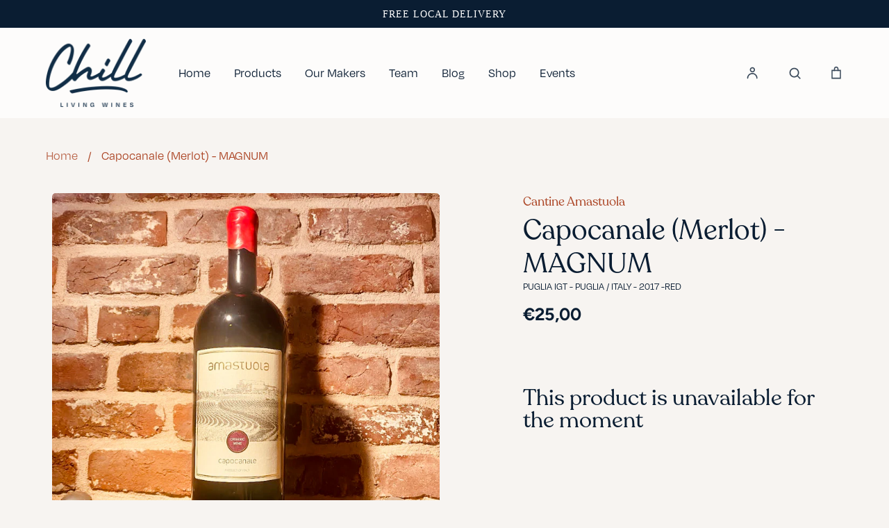

--- FILE ---
content_type: text/html; charset=utf-8
request_url: https://shop.letschill.be/products/capocanale-merlot-magnum
body_size: 38018
content:
<!doctype html>
<html class="no-js supports-no-cookies" lang="en">
<head>
  <!-- Expression 5.4.8 -->
  <meta charset="utf-8">
  <meta http-equiv="X-UA-Compatible" content="IE=edge">
  <meta name="viewport" content="width=device-width,initial-scale=1">
  <meta name="theme-color" content="">
  <link rel="canonical" href="https://shop.letschill.be/products/capocanale-merlot-magnum">

  
    <link rel="shortcut icon" href="//shop.letschill.be/cdn/shop/files/Chill-fav_32x32.png?v=1613700201" type="image/png">
  

  
  <title>
    Capocanale (Merlot) - MAGNUM
    
    
    
      &ndash; Chill Living Wines
    
  </title>

  

  


<meta property="og:site_name" content="Chill Living Wines">
<meta property="og:url" content="https://shop.letschill.be/products/capocanale-merlot-magnum">
<meta property="og:title" content="Capocanale (Merlot) - MAGNUM">
<meta property="og:type" content="product">
<meta property="og:description" content="Chill, the new biodynamic and natural wineshop experience in Tervuren. Shop online or come by the shop ! ">

  <meta property="og:price:amount" content="25,00">
  <meta property="og:price:currency" content="EUR">

<meta property="og:image" content="http://shop.letschill.be/cdn/shop/files/2933cd2654eae5f5ed5e457a5c09888d_ce077051-e8fd-49cd-a992-7a7f8f650da6_1200x1200.jpg?v=1702814883">
      <meta property="og:image:width" content="1000">
      <meta property="og:image:height" content="1000">
    
<meta property="og:image:secure_url" content="https://shop.letschill.be/cdn/shop/files/2933cd2654eae5f5ed5e457a5c09888d_ce077051-e8fd-49cd-a992-7a7f8f650da6_1200x1200.jpg?v=1702814883">


<meta name="twitter:card" content="summary_large_image">
<meta name="twitter:title" content="Capocanale (Merlot) - MAGNUM">
<meta name="twitter:description" content="Chill, the new biodynamic and natural wineshop experience in Tervuren. Shop online or come by the shop ! ">


  <link href="//shop.letschill.be/cdn/shop/t/4/assets/styles.css?v=166558336880927097131759261260" rel="stylesheet" type="text/css" media="all" />

  <script>
    document.documentElement.className = document.documentElement.className.replace('no-js', 'js');
    window.theme = window.theme || {};
    window.slate = window.slate || {};
    theme.moneyFormat = "€{{amount_with_comma_separator}}";
    theme.strings = {
      addToCart: "Add to Cart",
      soldOut: "Sold Out",
      unavailable: "Unavailable",
      addressError: "Error looking up that address",
      addressNoResults: "No results for that address",
      addressQueryLimit: "You have exceeded the Google API usage limit. Consider upgrading to a \u003ca href=\"https:\/\/developers.google.com\/maps\/premium\/usage-limits\"\u003ePremium Plan\u003c\/a\u003e.",
      authError: "There was a problem authenticating your Google Maps API Key.",
      addingToCart: "Adding",
      addedToCart: "Added",
      goToCart: "Go to cart",
      cart: "Cart",
      cartTermsNotChecked: "You must agree to the terms and conditions before continuing.",
      quantityTooHigh: "You can only have {{ quantity }} in your cart",
      unitPriceSeparator: " \/ ",
      searchResultsPages: "Pages",
      searchResultsViewAll: "View all results",
      searchResultsNoResults: "Sorry, we couldn\u0026#39;t find any results",
      previous: "Previous",
      next: "Next",
      cart_shipping_calculator_hide_calculator: "Hide shipping calculator",
      cart_shipping_calculator_title: "Get shipping estimates",
      cart_general_hide_note: "Hide instructions for seller",
      cart_general_show_note: "Add instructions for seller",
      cart_general_hide_invoice: "I need an invoice",
      cart_general_show_invoice: "I need an invoice"
    };
    theme.routes = {
      account_addresses_url: '/account/addresses',
      search_url: '/search',
      cart_url: '/cart',
      cart_add_url: '/cart/add',
      cart_change_url: '/cart/change'
    }
  </script>

  

  <script src="//shop.letschill.be/cdn/shop/t/4/assets/vendor.js?v=165318884349018728041605983020" defer="defer"></script>
  <script src="//shop.letschill.be/cdn/shop/t/4/assets/theme.js?v=14470252915038763861668954865" defer="defer"></script>

  <script>window.performance && window.performance.mark && window.performance.mark('shopify.content_for_header.start');</script><meta id="shopify-digital-wallet" name="shopify-digital-wallet" content="/50563088558/digital_wallets/dialog">
<meta name="shopify-checkout-api-token" content="96158f3fc389fc1205d7c4dd467842b7">
<link rel="alternate" type="application/json+oembed" href="https://shop.letschill.be/products/capocanale-merlot-magnum.oembed">
<script async="async" src="/checkouts/internal/preloads.js?locale=en-BE"></script>
<script id="apple-pay-shop-capabilities" type="application/json">{"shopId":50563088558,"countryCode":"BE","currencyCode":"EUR","merchantCapabilities":["supports3DS"],"merchantId":"gid:\/\/shopify\/Shop\/50563088558","merchantName":"Chill Living Wines","requiredBillingContactFields":["postalAddress","email","phone"],"requiredShippingContactFields":["postalAddress","email","phone"],"shippingType":"shipping","supportedNetworks":["visa","masterCard"],"total":{"type":"pending","label":"Chill Living Wines","amount":"1.00"},"shopifyPaymentsEnabled":true,"supportsSubscriptions":true}</script>
<script id="shopify-features" type="application/json">{"accessToken":"96158f3fc389fc1205d7c4dd467842b7","betas":["rich-media-storefront-analytics"],"domain":"shop.letschill.be","predictiveSearch":true,"shopId":50563088558,"locale":"en"}</script>
<script>var Shopify = Shopify || {};
Shopify.shop = "letschill-be.myshopify.com";
Shopify.locale = "en";
Shopify.currency = {"active":"EUR","rate":"1.0"};
Shopify.country = "BE";
Shopify.theme = {"name":"Chill Expression","id":115975553198,"schema_name":"Expression","schema_version":"5.4.8","theme_store_id":230,"role":"main"};
Shopify.theme.handle = "null";
Shopify.theme.style = {"id":null,"handle":null};
Shopify.cdnHost = "shop.letschill.be/cdn";
Shopify.routes = Shopify.routes || {};
Shopify.routes.root = "/";</script>
<script type="module">!function(o){(o.Shopify=o.Shopify||{}).modules=!0}(window);</script>
<script>!function(o){function n(){var o=[];function n(){o.push(Array.prototype.slice.apply(arguments))}return n.q=o,n}var t=o.Shopify=o.Shopify||{};t.loadFeatures=n(),t.autoloadFeatures=n()}(window);</script>
<script id="shop-js-analytics" type="application/json">{"pageType":"product"}</script>
<script defer="defer" async type="module" src="//shop.letschill.be/cdn/shopifycloud/shop-js/modules/v2/client.init-shop-cart-sync_BN7fPSNr.en.esm.js"></script>
<script defer="defer" async type="module" src="//shop.letschill.be/cdn/shopifycloud/shop-js/modules/v2/chunk.common_Cbph3Kss.esm.js"></script>
<script defer="defer" async type="module" src="//shop.letschill.be/cdn/shopifycloud/shop-js/modules/v2/chunk.modal_DKumMAJ1.esm.js"></script>
<script type="module">
  await import("//shop.letschill.be/cdn/shopifycloud/shop-js/modules/v2/client.init-shop-cart-sync_BN7fPSNr.en.esm.js");
await import("//shop.letschill.be/cdn/shopifycloud/shop-js/modules/v2/chunk.common_Cbph3Kss.esm.js");
await import("//shop.letschill.be/cdn/shopifycloud/shop-js/modules/v2/chunk.modal_DKumMAJ1.esm.js");

  window.Shopify.SignInWithShop?.initShopCartSync?.({"fedCMEnabled":true,"windoidEnabled":true});

</script>
<script id="__st">var __st={"a":50563088558,"offset":3600,"reqid":"363a57d7-fc41-44d6-8a2c-d5237004f045-1769733588","pageurl":"shop.letschill.be\/products\/capocanale-merlot-magnum","u":"2dbc36d51a3b","p":"product","rtyp":"product","rid":7838201250041};</script>
<script>window.ShopifyPaypalV4VisibilityTracking = true;</script>
<script id="captcha-bootstrap">!function(){'use strict';const t='contact',e='account',n='new_comment',o=[[t,t],['blogs',n],['comments',n],[t,'customer']],c=[[e,'customer_login'],[e,'guest_login'],[e,'recover_customer_password'],[e,'create_customer']],r=t=>t.map((([t,e])=>`form[action*='/${t}']:not([data-nocaptcha='true']) input[name='form_type'][value='${e}']`)).join(','),a=t=>()=>t?[...document.querySelectorAll(t)].map((t=>t.form)):[];function s(){const t=[...o],e=r(t);return a(e)}const i='password',u='form_key',d=['recaptcha-v3-token','g-recaptcha-response','h-captcha-response',i],f=()=>{try{return window.sessionStorage}catch{return}},m='__shopify_v',_=t=>t.elements[u];function p(t,e,n=!1){try{const o=window.sessionStorage,c=JSON.parse(o.getItem(e)),{data:r}=function(t){const{data:e,action:n}=t;return t[m]||n?{data:e,action:n}:{data:t,action:n}}(c);for(const[e,n]of Object.entries(r))t.elements[e]&&(t.elements[e].value=n);n&&o.removeItem(e)}catch(o){console.error('form repopulation failed',{error:o})}}const l='form_type',E='cptcha';function T(t){t.dataset[E]=!0}const w=window,h=w.document,L='Shopify',v='ce_forms',y='captcha';let A=!1;((t,e)=>{const n=(g='f06e6c50-85a8-45c8-87d0-21a2b65856fe',I='https://cdn.shopify.com/shopifycloud/storefront-forms-hcaptcha/ce_storefront_forms_captcha_hcaptcha.v1.5.2.iife.js',D={infoText:'Protected by hCaptcha',privacyText:'Privacy',termsText:'Terms'},(t,e,n)=>{const o=w[L][v],c=o.bindForm;if(c)return c(t,g,e,D).then(n);var r;o.q.push([[t,g,e,D],n]),r=I,A||(h.body.append(Object.assign(h.createElement('script'),{id:'captcha-provider',async:!0,src:r})),A=!0)});var g,I,D;w[L]=w[L]||{},w[L][v]=w[L][v]||{},w[L][v].q=[],w[L][y]=w[L][y]||{},w[L][y].protect=function(t,e){n(t,void 0,e),T(t)},Object.freeze(w[L][y]),function(t,e,n,w,h,L){const[v,y,A,g]=function(t,e,n){const i=e?o:[],u=t?c:[],d=[...i,...u],f=r(d),m=r(i),_=r(d.filter((([t,e])=>n.includes(e))));return[a(f),a(m),a(_),s()]}(w,h,L),I=t=>{const e=t.target;return e instanceof HTMLFormElement?e:e&&e.form},D=t=>v().includes(t);t.addEventListener('submit',(t=>{const e=I(t);if(!e)return;const n=D(e)&&!e.dataset.hcaptchaBound&&!e.dataset.recaptchaBound,o=_(e),c=g().includes(e)&&(!o||!o.value);(n||c)&&t.preventDefault(),c&&!n&&(function(t){try{if(!f())return;!function(t){const e=f();if(!e)return;const n=_(t);if(!n)return;const o=n.value;o&&e.removeItem(o)}(t);const e=Array.from(Array(32),(()=>Math.random().toString(36)[2])).join('');!function(t,e){_(t)||t.append(Object.assign(document.createElement('input'),{type:'hidden',name:u})),t.elements[u].value=e}(t,e),function(t,e){const n=f();if(!n)return;const o=[...t.querySelectorAll(`input[type='${i}']`)].map((({name:t})=>t)),c=[...d,...o],r={};for(const[a,s]of new FormData(t).entries())c.includes(a)||(r[a]=s);n.setItem(e,JSON.stringify({[m]:1,action:t.action,data:r}))}(t,e)}catch(e){console.error('failed to persist form',e)}}(e),e.submit())}));const S=(t,e)=>{t&&!t.dataset[E]&&(n(t,e.some((e=>e===t))),T(t))};for(const o of['focusin','change'])t.addEventListener(o,(t=>{const e=I(t);D(e)&&S(e,y())}));const B=e.get('form_key'),M=e.get(l),P=B&&M;t.addEventListener('DOMContentLoaded',(()=>{const t=y();if(P)for(const e of t)e.elements[l].value===M&&p(e,B);[...new Set([...A(),...v().filter((t=>'true'===t.dataset.shopifyCaptcha))])].forEach((e=>S(e,t)))}))}(h,new URLSearchParams(w.location.search),n,t,e,['guest_login'])})(!0,!0)}();</script>
<script integrity="sha256-4kQ18oKyAcykRKYeNunJcIwy7WH5gtpwJnB7kiuLZ1E=" data-source-attribution="shopify.loadfeatures" defer="defer" src="//shop.letschill.be/cdn/shopifycloud/storefront/assets/storefront/load_feature-a0a9edcb.js" crossorigin="anonymous"></script>
<script data-source-attribution="shopify.dynamic_checkout.dynamic.init">var Shopify=Shopify||{};Shopify.PaymentButton=Shopify.PaymentButton||{isStorefrontPortableWallets:!0,init:function(){window.Shopify.PaymentButton.init=function(){};var t=document.createElement("script");t.src="https://shop.letschill.be/cdn/shopifycloud/portable-wallets/latest/portable-wallets.en.js",t.type="module",document.head.appendChild(t)}};
</script>
<script data-source-attribution="shopify.dynamic_checkout.buyer_consent">
  function portableWalletsHideBuyerConsent(e){var t=document.getElementById("shopify-buyer-consent"),n=document.getElementById("shopify-subscription-policy-button");t&&n&&(t.classList.add("hidden"),t.setAttribute("aria-hidden","true"),n.removeEventListener("click",e))}function portableWalletsShowBuyerConsent(e){var t=document.getElementById("shopify-buyer-consent"),n=document.getElementById("shopify-subscription-policy-button");t&&n&&(t.classList.remove("hidden"),t.removeAttribute("aria-hidden"),n.addEventListener("click",e))}window.Shopify?.PaymentButton&&(window.Shopify.PaymentButton.hideBuyerConsent=portableWalletsHideBuyerConsent,window.Shopify.PaymentButton.showBuyerConsent=portableWalletsShowBuyerConsent);
</script>
<script data-source-attribution="shopify.dynamic_checkout.cart.bootstrap">document.addEventListener("DOMContentLoaded",(function(){function t(){return document.querySelector("shopify-accelerated-checkout-cart, shopify-accelerated-checkout")}if(t())Shopify.PaymentButton.init();else{new MutationObserver((function(e,n){t()&&(Shopify.PaymentButton.init(),n.disconnect())})).observe(document.body,{childList:!0,subtree:!0})}}));
</script>
<script id='scb4127' type='text/javascript' async='' src='https://shop.letschill.be/cdn/shopifycloud/privacy-banner/storefront-banner.js'></script><link id="shopify-accelerated-checkout-styles" rel="stylesheet" media="screen" href="https://shop.letschill.be/cdn/shopifycloud/portable-wallets/latest/accelerated-checkout-backwards-compat.css" crossorigin="anonymous">
<style id="shopify-accelerated-checkout-cart">
        #shopify-buyer-consent {
  margin-top: 1em;
  display: inline-block;
  width: 100%;
}

#shopify-buyer-consent.hidden {
  display: none;
}

#shopify-subscription-policy-button {
  background: none;
  border: none;
  padding: 0;
  text-decoration: underline;
  font-size: inherit;
  cursor: pointer;
}

#shopify-subscription-policy-button::before {
  box-shadow: none;
}

      </style>
<script id="sections-script" data-sections="product-recommendations" defer="defer" src="//shop.letschill.be/cdn/shop/t/4/compiled_assets/scripts.js?v=3398"></script>
<script>window.performance && window.performance.mark && window.performance.mark('shopify.content_for_header.end');</script>

                             <script> var bonShopInfo = {"shopName":"letschill-be.myshopify.com","displayWidget":true,"shopInfo":{"currency":"EUR","country_code":"BE","weight_unit":"kg","point_name":"","referral_enabled":false},"appearance":{"theme_configs_json":{"color":{"text_color":"#FFFFFF","primary_color":"#ED66B2","secondary_color":"#86469C"},"banner_img":"","showIllustration":true},"is_first_time":true,"widget_button_configs_json":{"placement":{"widget_spacing":{"side":"20px","bottom":"20px"},"widget_button_position":"2"},"widget_icon":"widget-icon-1.svg","widget_title":"Rewards"},"displayed_text_configs_json":{"my_balance":{"date":"Date","total":"Total","points":"Points","actions":"Actions","no_value":"There is no activitiy to show at the moment","referred":"Referred by a friend","referrer":"Referred a friend","point_expiry":"Points are expired","refund_order":"Refund order","return_points":"Return points for redeemed code","my_balance_button":"Earn more","cancel_order_status":"Cancel order","store_owner_adjusted":"Store owner just adjusted your points"},"my_rewards":{"no_value":"You don't have any rewards at the moment","used_button":"Used","reward_button":"Use it now","get_some_rewards":"Get some rewards"},"sign_in_page":{"welcome":"Welcome","earn_point":"Earn points","my_balance":"My balance","my_rewards":"My rewards","your_point":"Your points","join_button":"Join","program_name":"Reward program","redeem_point":"Redeem points","sign_in_button":"Sign in","sign_in_tagline":"Join our program to get attractive rewards!","referral_program":"Referral Program","sign_in_requirement_message":"Oops! You have to sign in to do this action"},"earn_points_tab":{"retweet":"Retweet","no_value":"There is no earning rule to show at the moment","required":"Required fields: first name, last name, address, phone","save_date":"Save date","follow_tiktok":"Follow on Tiktok","join_fb_group":"Join a Facebook group","share_twitter":"Share on Twitter","complete_order":"Complete an order","create_account":"Create an account","earn_for_every":"Earn 10 points for every 1$","follow_twitter":"Follow on Twitter","happy_birthday":"Happy birthday","share_facebook":"Share on Facebook","share_linkedin":"Share on LinkedIn","sign_up_button":"Do it now","follow_facebook":"Like on Facebook","follow_linkedin":"Follow on LinkedIn","complete_profile":"Complete profile","follow_instagram":"Follow on Instagram","follow_pinterest":"Follow on Pinterest","message_birthday":"Enter a date within 30 days won’t earn you points","subscribe_youtube":"Subscribe on Youtube","subcrible_newletter":"Subscribe for newsletter","happy_birthday_button":"Enter info","place_an_order_button":"Purchase","like_on_facebook_button":"Take me there"},"notification_tab":{"copied":"Copied","hover_copy":"Copy to clipboard","title_fail":"Oops","message_fail":"Something went wrong! Please enter a valid date","title_success_input":"Yay!","title_success_letter":"Great!","message_success_input":"Your birthday was set!","message_success_letter":"You are now subscribed to our newsletter"},"redeem_points_tab":{"maximum":"Maximum shipping amount","minimum":"Minimum purchase value","no_value":"There is no redeeming rule to show at the moment","apply_button":"Apply now","apply_message":"Apply this code to your shopping cart. If you do not use this code now, you can always find it in My rewards tab anytime","redeem_button":"Redeem","discount_value":"Discount value"},"referral_program_tab":{"referral_button":"Refer a friend now","referral_tagline":"Get rewards when your friend uses the referral link to sign up and place an order","text_for_referral":"You will get ...","text_for_referral_friend":"They will get ..."}}}}; </script>
                             <script> var bonCustomerPoints = null; </script>
                        <link href="https://monorail-edge.shopifysvc.com" rel="dns-prefetch">
<script>(function(){if ("sendBeacon" in navigator && "performance" in window) {try {var session_token_from_headers = performance.getEntriesByType('navigation')[0].serverTiming.find(x => x.name == '_s').description;} catch {var session_token_from_headers = undefined;}var session_cookie_matches = document.cookie.match(/_shopify_s=([^;]*)/);var session_token_from_cookie = session_cookie_matches && session_cookie_matches.length === 2 ? session_cookie_matches[1] : "";var session_token = session_token_from_headers || session_token_from_cookie || "";function handle_abandonment_event(e) {var entries = performance.getEntries().filter(function(entry) {return /monorail-edge.shopifysvc.com/.test(entry.name);});if (!window.abandonment_tracked && entries.length === 0) {window.abandonment_tracked = true;var currentMs = Date.now();var navigation_start = performance.timing.navigationStart;var payload = {shop_id: 50563088558,url: window.location.href,navigation_start,duration: currentMs - navigation_start,session_token,page_type: "product"};window.navigator.sendBeacon("https://monorail-edge.shopifysvc.com/v1/produce", JSON.stringify({schema_id: "online_store_buyer_site_abandonment/1.1",payload: payload,metadata: {event_created_at_ms: currentMs,event_sent_at_ms: currentMs}}));}}window.addEventListener('pagehide', handle_abandonment_event);}}());</script>
<script id="web-pixels-manager-setup">(function e(e,d,r,n,o){if(void 0===o&&(o={}),!Boolean(null===(a=null===(i=window.Shopify)||void 0===i?void 0:i.analytics)||void 0===a?void 0:a.replayQueue)){var i,a;window.Shopify=window.Shopify||{};var t=window.Shopify;t.analytics=t.analytics||{};var s=t.analytics;s.replayQueue=[],s.publish=function(e,d,r){return s.replayQueue.push([e,d,r]),!0};try{self.performance.mark("wpm:start")}catch(e){}var l=function(){var e={modern:/Edge?\/(1{2}[4-9]|1[2-9]\d|[2-9]\d{2}|\d{4,})\.\d+(\.\d+|)|Firefox\/(1{2}[4-9]|1[2-9]\d|[2-9]\d{2}|\d{4,})\.\d+(\.\d+|)|Chrom(ium|e)\/(9{2}|\d{3,})\.\d+(\.\d+|)|(Maci|X1{2}).+ Version\/(15\.\d+|(1[6-9]|[2-9]\d|\d{3,})\.\d+)([,.]\d+|)( \(\w+\)|)( Mobile\/\w+|) Safari\/|Chrome.+OPR\/(9{2}|\d{3,})\.\d+\.\d+|(CPU[ +]OS|iPhone[ +]OS|CPU[ +]iPhone|CPU IPhone OS|CPU iPad OS)[ +]+(15[._]\d+|(1[6-9]|[2-9]\d|\d{3,})[._]\d+)([._]\d+|)|Android:?[ /-](13[3-9]|1[4-9]\d|[2-9]\d{2}|\d{4,})(\.\d+|)(\.\d+|)|Android.+Firefox\/(13[5-9]|1[4-9]\d|[2-9]\d{2}|\d{4,})\.\d+(\.\d+|)|Android.+Chrom(ium|e)\/(13[3-9]|1[4-9]\d|[2-9]\d{2}|\d{4,})\.\d+(\.\d+|)|SamsungBrowser\/([2-9]\d|\d{3,})\.\d+/,legacy:/Edge?\/(1[6-9]|[2-9]\d|\d{3,})\.\d+(\.\d+|)|Firefox\/(5[4-9]|[6-9]\d|\d{3,})\.\d+(\.\d+|)|Chrom(ium|e)\/(5[1-9]|[6-9]\d|\d{3,})\.\d+(\.\d+|)([\d.]+$|.*Safari\/(?![\d.]+ Edge\/[\d.]+$))|(Maci|X1{2}).+ Version\/(10\.\d+|(1[1-9]|[2-9]\d|\d{3,})\.\d+)([,.]\d+|)( \(\w+\)|)( Mobile\/\w+|) Safari\/|Chrome.+OPR\/(3[89]|[4-9]\d|\d{3,})\.\d+\.\d+|(CPU[ +]OS|iPhone[ +]OS|CPU[ +]iPhone|CPU IPhone OS|CPU iPad OS)[ +]+(10[._]\d+|(1[1-9]|[2-9]\d|\d{3,})[._]\d+)([._]\d+|)|Android:?[ /-](13[3-9]|1[4-9]\d|[2-9]\d{2}|\d{4,})(\.\d+|)(\.\d+|)|Mobile Safari.+OPR\/([89]\d|\d{3,})\.\d+\.\d+|Android.+Firefox\/(13[5-9]|1[4-9]\d|[2-9]\d{2}|\d{4,})\.\d+(\.\d+|)|Android.+Chrom(ium|e)\/(13[3-9]|1[4-9]\d|[2-9]\d{2}|\d{4,})\.\d+(\.\d+|)|Android.+(UC? ?Browser|UCWEB|U3)[ /]?(15\.([5-9]|\d{2,})|(1[6-9]|[2-9]\d|\d{3,})\.\d+)\.\d+|SamsungBrowser\/(5\.\d+|([6-9]|\d{2,})\.\d+)|Android.+MQ{2}Browser\/(14(\.(9|\d{2,})|)|(1[5-9]|[2-9]\d|\d{3,})(\.\d+|))(\.\d+|)|K[Aa][Ii]OS\/(3\.\d+|([4-9]|\d{2,})\.\d+)(\.\d+|)/},d=e.modern,r=e.legacy,n=navigator.userAgent;return n.match(d)?"modern":n.match(r)?"legacy":"unknown"}(),u="modern"===l?"modern":"legacy",c=(null!=n?n:{modern:"",legacy:""})[u],f=function(e){return[e.baseUrl,"/wpm","/b",e.hashVersion,"modern"===e.buildTarget?"m":"l",".js"].join("")}({baseUrl:d,hashVersion:r,buildTarget:u}),m=function(e){var d=e.version,r=e.bundleTarget,n=e.surface,o=e.pageUrl,i=e.monorailEndpoint;return{emit:function(e){var a=e.status,t=e.errorMsg,s=(new Date).getTime(),l=JSON.stringify({metadata:{event_sent_at_ms:s},events:[{schema_id:"web_pixels_manager_load/3.1",payload:{version:d,bundle_target:r,page_url:o,status:a,surface:n,error_msg:t},metadata:{event_created_at_ms:s}}]});if(!i)return console&&console.warn&&console.warn("[Web Pixels Manager] No Monorail endpoint provided, skipping logging."),!1;try{return self.navigator.sendBeacon.bind(self.navigator)(i,l)}catch(e){}var u=new XMLHttpRequest;try{return u.open("POST",i,!0),u.setRequestHeader("Content-Type","text/plain"),u.send(l),!0}catch(e){return console&&console.warn&&console.warn("[Web Pixels Manager] Got an unhandled error while logging to Monorail."),!1}}}}({version:r,bundleTarget:l,surface:e.surface,pageUrl:self.location.href,monorailEndpoint:e.monorailEndpoint});try{o.browserTarget=l,function(e){var d=e.src,r=e.async,n=void 0===r||r,o=e.onload,i=e.onerror,a=e.sri,t=e.scriptDataAttributes,s=void 0===t?{}:t,l=document.createElement("script"),u=document.querySelector("head"),c=document.querySelector("body");if(l.async=n,l.src=d,a&&(l.integrity=a,l.crossOrigin="anonymous"),s)for(var f in s)if(Object.prototype.hasOwnProperty.call(s,f))try{l.dataset[f]=s[f]}catch(e){}if(o&&l.addEventListener("load",o),i&&l.addEventListener("error",i),u)u.appendChild(l);else{if(!c)throw new Error("Did not find a head or body element to append the script");c.appendChild(l)}}({src:f,async:!0,onload:function(){if(!function(){var e,d;return Boolean(null===(d=null===(e=window.Shopify)||void 0===e?void 0:e.analytics)||void 0===d?void 0:d.initialized)}()){var d=window.webPixelsManager.init(e)||void 0;if(d){var r=window.Shopify.analytics;r.replayQueue.forEach((function(e){var r=e[0],n=e[1],o=e[2];d.publishCustomEvent(r,n,o)})),r.replayQueue=[],r.publish=d.publishCustomEvent,r.visitor=d.visitor,r.initialized=!0}}},onerror:function(){return m.emit({status:"failed",errorMsg:"".concat(f," has failed to load")})},sri:function(e){var d=/^sha384-[A-Za-z0-9+/=]+$/;return"string"==typeof e&&d.test(e)}(c)?c:"",scriptDataAttributes:o}),m.emit({status:"loading"})}catch(e){m.emit({status:"failed",errorMsg:(null==e?void 0:e.message)||"Unknown error"})}}})({shopId: 50563088558,storefrontBaseUrl: "https://shop.letschill.be",extensionsBaseUrl: "https://extensions.shopifycdn.com/cdn/shopifycloud/web-pixels-manager",monorailEndpoint: "https://monorail-edge.shopifysvc.com/unstable/produce_batch",surface: "storefront-renderer",enabledBetaFlags: ["2dca8a86"],webPixelsConfigList: [{"id":"967213379","configuration":"{\"config\":\"{\\\"pixel_id\\\":\\\"G-WQVKEMTCRK\\\",\\\"gtag_events\\\":[{\\\"type\\\":\\\"begin_checkout\\\",\\\"action_label\\\":[\\\"G-WQVKEMTCRK\\\",\\\"AW-455999192\\\/6Ng7CO2qn-4BENj9t9kB\\\"]},{\\\"type\\\":\\\"search\\\",\\\"action_label\\\":[\\\"G-WQVKEMTCRK\\\",\\\"AW-455999192\\\/a4MDCPCqn-4BENj9t9kB\\\"]},{\\\"type\\\":\\\"view_item\\\",\\\"action_label\\\":[\\\"G-WQVKEMTCRK\\\",\\\"AW-455999192\\\/iwWdCOeqn-4BENj9t9kB\\\"]},{\\\"type\\\":\\\"purchase\\\",\\\"action_label\\\":[\\\"G-WQVKEMTCRK\\\",\\\"AW-455999192\\\/Y8b-COSqn-4BENj9t9kB\\\"]},{\\\"type\\\":\\\"page_view\\\",\\\"action_label\\\":[\\\"G-WQVKEMTCRK\\\",\\\"AW-455999192\\\/TZDTCOGqn-4BENj9t9kB\\\"]},{\\\"type\\\":\\\"add_payment_info\\\",\\\"action_label\\\":[\\\"G-WQVKEMTCRK\\\",\\\"AW-455999192\\\/7EsGCPOqn-4BENj9t9kB\\\"]},{\\\"type\\\":\\\"add_to_cart\\\",\\\"action_label\\\":[\\\"G-WQVKEMTCRK\\\",\\\"AW-455999192\\\/yHqpCOqqn-4BENj9t9kB\\\"]}],\\\"enable_monitoring_mode\\\":false}\"}","eventPayloadVersion":"v1","runtimeContext":"OPEN","scriptVersion":"b2a88bafab3e21179ed38636efcd8a93","type":"APP","apiClientId":1780363,"privacyPurposes":[],"dataSharingAdjustments":{"protectedCustomerApprovalScopes":["read_customer_address","read_customer_email","read_customer_name","read_customer_personal_data","read_customer_phone"]}},{"id":"488964419","configuration":"{\"pixel_id\":\"3614288668636625\",\"pixel_type\":\"facebook_pixel\",\"metaapp_system_user_token\":\"-\"}","eventPayloadVersion":"v1","runtimeContext":"OPEN","scriptVersion":"ca16bc87fe92b6042fbaa3acc2fbdaa6","type":"APP","apiClientId":2329312,"privacyPurposes":["ANALYTICS","MARKETING","SALE_OF_DATA"],"dataSharingAdjustments":{"protectedCustomerApprovalScopes":["read_customer_address","read_customer_email","read_customer_name","read_customer_personal_data","read_customer_phone"]}},{"id":"shopify-app-pixel","configuration":"{}","eventPayloadVersion":"v1","runtimeContext":"STRICT","scriptVersion":"0450","apiClientId":"shopify-pixel","type":"APP","privacyPurposes":["ANALYTICS","MARKETING"]},{"id":"shopify-custom-pixel","eventPayloadVersion":"v1","runtimeContext":"LAX","scriptVersion":"0450","apiClientId":"shopify-pixel","type":"CUSTOM","privacyPurposes":["ANALYTICS","MARKETING"]}],isMerchantRequest: false,initData: {"shop":{"name":"Chill Living Wines","paymentSettings":{"currencyCode":"EUR"},"myshopifyDomain":"letschill-be.myshopify.com","countryCode":"BE","storefrontUrl":"https:\/\/shop.letschill.be"},"customer":null,"cart":null,"checkout":null,"productVariants":[{"price":{"amount":25.0,"currencyCode":"EUR"},"product":{"title":"Capocanale (Merlot) - MAGNUM","vendor":"Cantine Amastuola","id":"7838201250041","untranslatedTitle":"Capocanale (Merlot) - MAGNUM","url":"\/products\/capocanale-merlot-magnum","type":"Red"},"id":"43532350062841","image":{"src":"\/\/shop.letschill.be\/cdn\/shop\/files\/2933cd2654eae5f5ed5e457a5c09888d_ce077051-e8fd-49cd-a992-7a7f8f650da6.jpg?v=1702814883"},"sku":"450","title":"Default Title","untranslatedTitle":"Default Title"}],"purchasingCompany":null},},"https://shop.letschill.be/cdn","1d2a099fw23dfb22ep557258f5m7a2edbae",{"modern":"","legacy":""},{"shopId":"50563088558","storefrontBaseUrl":"https:\/\/shop.letschill.be","extensionBaseUrl":"https:\/\/extensions.shopifycdn.com\/cdn\/shopifycloud\/web-pixels-manager","surface":"storefront-renderer","enabledBetaFlags":"[\"2dca8a86\"]","isMerchantRequest":"false","hashVersion":"1d2a099fw23dfb22ep557258f5m7a2edbae","publish":"custom","events":"[[\"page_viewed\",{}],[\"product_viewed\",{\"productVariant\":{\"price\":{\"amount\":25.0,\"currencyCode\":\"EUR\"},\"product\":{\"title\":\"Capocanale (Merlot) - MAGNUM\",\"vendor\":\"Cantine Amastuola\",\"id\":\"7838201250041\",\"untranslatedTitle\":\"Capocanale (Merlot) - MAGNUM\",\"url\":\"\/products\/capocanale-merlot-magnum\",\"type\":\"Red\"},\"id\":\"43532350062841\",\"image\":{\"src\":\"\/\/shop.letschill.be\/cdn\/shop\/files\/2933cd2654eae5f5ed5e457a5c09888d_ce077051-e8fd-49cd-a992-7a7f8f650da6.jpg?v=1702814883\"},\"sku\":\"450\",\"title\":\"Default Title\",\"untranslatedTitle\":\"Default Title\"}}]]"});</script><script>
  window.ShopifyAnalytics = window.ShopifyAnalytics || {};
  window.ShopifyAnalytics.meta = window.ShopifyAnalytics.meta || {};
  window.ShopifyAnalytics.meta.currency = 'EUR';
  var meta = {"product":{"id":7838201250041,"gid":"gid:\/\/shopify\/Product\/7838201250041","vendor":"Cantine Amastuola","type":"Red","handle":"capocanale-merlot-magnum","variants":[{"id":43532350062841,"price":2500,"name":"Capocanale (Merlot) - MAGNUM","public_title":null,"sku":"450"}],"remote":false},"page":{"pageType":"product","resourceType":"product","resourceId":7838201250041,"requestId":"363a57d7-fc41-44d6-8a2c-d5237004f045-1769733588"}};
  for (var attr in meta) {
    window.ShopifyAnalytics.meta[attr] = meta[attr];
  }
</script>
<script class="analytics">
  (function () {
    var customDocumentWrite = function(content) {
      var jquery = null;

      if (window.jQuery) {
        jquery = window.jQuery;
      } else if (window.Checkout && window.Checkout.$) {
        jquery = window.Checkout.$;
      }

      if (jquery) {
        jquery('body').append(content);
      }
    };

    var hasLoggedConversion = function(token) {
      if (token) {
        return document.cookie.indexOf('loggedConversion=' + token) !== -1;
      }
      return false;
    }

    var setCookieIfConversion = function(token) {
      if (token) {
        var twoMonthsFromNow = new Date(Date.now());
        twoMonthsFromNow.setMonth(twoMonthsFromNow.getMonth() + 2);

        document.cookie = 'loggedConversion=' + token + '; expires=' + twoMonthsFromNow;
      }
    }

    var trekkie = window.ShopifyAnalytics.lib = window.trekkie = window.trekkie || [];
    if (trekkie.integrations) {
      return;
    }
    trekkie.methods = [
      'identify',
      'page',
      'ready',
      'track',
      'trackForm',
      'trackLink'
    ];
    trekkie.factory = function(method) {
      return function() {
        var args = Array.prototype.slice.call(arguments);
        args.unshift(method);
        trekkie.push(args);
        return trekkie;
      };
    };
    for (var i = 0; i < trekkie.methods.length; i++) {
      var key = trekkie.methods[i];
      trekkie[key] = trekkie.factory(key);
    }
    trekkie.load = function(config) {
      trekkie.config = config || {};
      trekkie.config.initialDocumentCookie = document.cookie;
      var first = document.getElementsByTagName('script')[0];
      var script = document.createElement('script');
      script.type = 'text/javascript';
      script.onerror = function(e) {
        var scriptFallback = document.createElement('script');
        scriptFallback.type = 'text/javascript';
        scriptFallback.onerror = function(error) {
                var Monorail = {
      produce: function produce(monorailDomain, schemaId, payload) {
        var currentMs = new Date().getTime();
        var event = {
          schema_id: schemaId,
          payload: payload,
          metadata: {
            event_created_at_ms: currentMs,
            event_sent_at_ms: currentMs
          }
        };
        return Monorail.sendRequest("https://" + monorailDomain + "/v1/produce", JSON.stringify(event));
      },
      sendRequest: function sendRequest(endpointUrl, payload) {
        // Try the sendBeacon API
        if (window && window.navigator && typeof window.navigator.sendBeacon === 'function' && typeof window.Blob === 'function' && !Monorail.isIos12()) {
          var blobData = new window.Blob([payload], {
            type: 'text/plain'
          });

          if (window.navigator.sendBeacon(endpointUrl, blobData)) {
            return true;
          } // sendBeacon was not successful

        } // XHR beacon

        var xhr = new XMLHttpRequest();

        try {
          xhr.open('POST', endpointUrl);
          xhr.setRequestHeader('Content-Type', 'text/plain');
          xhr.send(payload);
        } catch (e) {
          console.log(e);
        }

        return false;
      },
      isIos12: function isIos12() {
        return window.navigator.userAgent.lastIndexOf('iPhone; CPU iPhone OS 12_') !== -1 || window.navigator.userAgent.lastIndexOf('iPad; CPU OS 12_') !== -1;
      }
    };
    Monorail.produce('monorail-edge.shopifysvc.com',
      'trekkie_storefront_load_errors/1.1',
      {shop_id: 50563088558,
      theme_id: 115975553198,
      app_name: "storefront",
      context_url: window.location.href,
      source_url: "//shop.letschill.be/cdn/s/trekkie.storefront.c59ea00e0474b293ae6629561379568a2d7c4bba.min.js"});

        };
        scriptFallback.async = true;
        scriptFallback.src = '//shop.letschill.be/cdn/s/trekkie.storefront.c59ea00e0474b293ae6629561379568a2d7c4bba.min.js';
        first.parentNode.insertBefore(scriptFallback, first);
      };
      script.async = true;
      script.src = '//shop.letschill.be/cdn/s/trekkie.storefront.c59ea00e0474b293ae6629561379568a2d7c4bba.min.js';
      first.parentNode.insertBefore(script, first);
    };
    trekkie.load(
      {"Trekkie":{"appName":"storefront","development":false,"defaultAttributes":{"shopId":50563088558,"isMerchantRequest":null,"themeId":115975553198,"themeCityHash":"16485994917533947098","contentLanguage":"en","currency":"EUR","eventMetadataId":"a95608a8-79ec-4ffe-b9d2-ea3731a77f4f"},"isServerSideCookieWritingEnabled":true,"monorailRegion":"shop_domain","enabledBetaFlags":["65f19447","b5387b81"]},"Session Attribution":{},"S2S":{"facebookCapiEnabled":false,"source":"trekkie-storefront-renderer","apiClientId":580111}}
    );

    var loaded = false;
    trekkie.ready(function() {
      if (loaded) return;
      loaded = true;

      window.ShopifyAnalytics.lib = window.trekkie;

      var originalDocumentWrite = document.write;
      document.write = customDocumentWrite;
      try { window.ShopifyAnalytics.merchantGoogleAnalytics.call(this); } catch(error) {};
      document.write = originalDocumentWrite;

      window.ShopifyAnalytics.lib.page(null,{"pageType":"product","resourceType":"product","resourceId":7838201250041,"requestId":"363a57d7-fc41-44d6-8a2c-d5237004f045-1769733588","shopifyEmitted":true});

      var match = window.location.pathname.match(/checkouts\/(.+)\/(thank_you|post_purchase)/)
      var token = match? match[1]: undefined;
      if (!hasLoggedConversion(token)) {
        setCookieIfConversion(token);
        window.ShopifyAnalytics.lib.track("Viewed Product",{"currency":"EUR","variantId":43532350062841,"productId":7838201250041,"productGid":"gid:\/\/shopify\/Product\/7838201250041","name":"Capocanale (Merlot) - MAGNUM","price":"25.00","sku":"450","brand":"Cantine Amastuola","variant":null,"category":"Red","nonInteraction":true,"remote":false},undefined,undefined,{"shopifyEmitted":true});
      window.ShopifyAnalytics.lib.track("monorail:\/\/trekkie_storefront_viewed_product\/1.1",{"currency":"EUR","variantId":43532350062841,"productId":7838201250041,"productGid":"gid:\/\/shopify\/Product\/7838201250041","name":"Capocanale (Merlot) - MAGNUM","price":"25.00","sku":"450","brand":"Cantine Amastuola","variant":null,"category":"Red","nonInteraction":true,"remote":false,"referer":"https:\/\/shop.letschill.be\/products\/capocanale-merlot-magnum"});
      }
    });


        var eventsListenerScript = document.createElement('script');
        eventsListenerScript.async = true;
        eventsListenerScript.src = "//shop.letschill.be/cdn/shopifycloud/storefront/assets/shop_events_listener-3da45d37.js";
        document.getElementsByTagName('head')[0].appendChild(eventsListenerScript);

})();</script>
  <script>
  if (!window.ga || (window.ga && typeof window.ga !== 'function')) {
    window.ga = function ga() {
      (window.ga.q = window.ga.q || []).push(arguments);
      if (window.Shopify && window.Shopify.analytics && typeof window.Shopify.analytics.publish === 'function') {
        window.Shopify.analytics.publish("ga_stub_called", {}, {sendTo: "google_osp_migration"});
      }
      console.error("Shopify's Google Analytics stub called with:", Array.from(arguments), "\nSee https://help.shopify.com/manual/promoting-marketing/pixels/pixel-migration#google for more information.");
    };
    if (window.Shopify && window.Shopify.analytics && typeof window.Shopify.analytics.publish === 'function') {
      window.Shopify.analytics.publish("ga_stub_initialized", {}, {sendTo: "google_osp_migration"});
    }
  }
</script>
<script
  defer
  src="https://shop.letschill.be/cdn/shopifycloud/perf-kit/shopify-perf-kit-3.1.0.min.js"
  data-application="storefront-renderer"
  data-shop-id="50563088558"
  data-render-region="gcp-us-east1"
  data-page-type="product"
  data-theme-instance-id="115975553198"
  data-theme-name="Expression"
  data-theme-version="5.4.8"
  data-monorail-region="shop_domain"
  data-resource-timing-sampling-rate="10"
  data-shs="true"
  data-shs-beacon="true"
  data-shs-export-with-fetch="true"
  data-shs-logs-sample-rate="1"
  data-shs-beacon-endpoint="https://shop.letschill.be/api/collect"
></script>
</head>

<body id="capocanale-merlot-magnum" class="template-product template-product">

            
              <!-- "snippets/socialshopwave-helper.liquid" was not rendered, the associated app was uninstalled -->
            
  <svg width="0" height="0" class="hidden">
  <symbol xmlns="http://www.w3.org/2000/svg" viewBox="0 0 512 512" id="7094228 - out of stock winemaking fermentation wine bottle winery aging bottling">
    <path d="M250.168 248.39v-12.838c0-34.086-19.816-63.323-48.125-76.163v-52.141h-64.168v52.068c-28.329 12.832-48.125 42.137-48.125 76.236h80.21v131.281H89.75v51.005A13.162 13.162 0 00102.912 431h103.504a130.654 130.654 0 0143.752-182.61zM202.043 59.081A13.081 13.081 0 00188.963 46h-38.005a13.081 13.081 0 00-13.082 13.081v21.917h64.168z"></path>
    <path d="M317.25 256a105 105 0 10105 105 105 105 0 00-105-105zm35.004 118.123h-35a13.126 13.126 0 01-13.125-13.125v-61.25a13.125 13.125 0 0126.25 0v48.125h21.875a13.125 13.125 0 010 26.25z"></path>
  </symbol>
  <symbol xmlns="http://www.w3.org/2000/svg" viewBox="0 0 512 512" id="7094229 - wine taste mouth tasting professional sommelier wineglass">
    <path d="M243.957 450.378l-79.196-50.398V290.05a100.831 100.831 0 0087.754-99.931c0-49.926-18.747-112.218-26.242-135.128A13.064 13.064 0 00213.803 46H89.46a13.064 13.064 0 00-12.47 8.99c-7.495 22.912-26.24 85.203-26.24 135.129a100.83 100.83 0 0087.76 99.933v109.924l-79.204 50.402A8.473 8.473 0 0063.853 466h175.555a8.473 8.473 0 004.548-15.622zM151.62 265.29l-9.716-1.27a74.714 74.714 0 01-64.907-73.9c0-6.957.434-14.23 1.153-21.62h146.967c.717 7.391 1.151 14.664 1.151 21.62a74.707 74.707 0 01-64.899 73.897z"></path>
    <path d="M384.513 377.33a26.162 26.162 0 00-14.262 3.237 45.421 45.421 0 01-44.013 0 25.415 25.415 0 00-14.263-3.238l-76.738 4.813c17.152 19.862 52.327 48.737 113.052 48.737 60.636 0 95.899-28.875 112.96-48.737zm-74.2-26.164a52.547 52.547 0 0128.612 6.388 19.097 19.097 0 0018.639 0 52.543 52.543 0 0128.61-6.387l71.314 4.462c-16.1-21.262-36.487-56-68.513-56-25.725 0-40.687 21.087-40.687 21.087s-15.05-21.087-40.774-21.087c-32.027 0-52.325 34.737-68.426 56z"></path>
  </symbol>
  <symbol xmlns="http://www.w3.org/2000/svg" viewBox="0 0 512 512" id="7094230 - wine eye tasting professional sommelier look wineglass">
    <path d="M239.153 450.378l-79.197-50.398V290.05a100.831 100.831 0 0087.755-99.931c0-49.926-18.747-112.218-26.243-135.128A13.063 13.063 0 00209 46H84.655a13.064 13.064 0 00-12.469 8.99c-7.495 22.912-26.24 85.203-26.24 135.129a100.83 100.83 0 0087.76 99.933v109.924l-79.204 50.402A8.473 8.473 0 0059.05 466h175.555a8.473 8.473 0 004.548-15.622zM146.814 265.29l-9.715-1.27a74.714 74.714 0 01-64.907-73.9c0-6.957.433-14.23 1.153-21.62h146.966c.718 7.391 1.152 14.664 1.152 21.62a74.707 74.707 0 01-64.899 73.897z"></path>
    <path d="M343.554 277.875c-52.355 0-98.036 30.807-122.5 76.563C245.518 400.192 291.2 431 343.554 431c52.357 0 98.036-30.807 122.5-76.563-24.464-45.755-70.143-76.562-122.5-76.562zm0 124.688a48.125 48.125 0 1148.125-48.125 48.125 48.125 0 01-48.125 48.125z"></path>
    <circle cx="343.554" cy="354.438" r="21.875"></circle>
  </symbol>
  <symbol xmlns="http://www.w3.org/2000/svg" viewBox="0 0 512 512" id="7094223 - wine wooden winery barrel storage container ferment">
    <path d="M290.318 457.64a13.306 13.306 0 0012.294 8.425h105.765a13.303 13.303 0 0012.28-8.384 203.893 203.893 0 007.98-23.64H282.425a208.506 208.506 0 007.893 23.599zm144.094-130.218H276.649a258.262 258.262 0 000 80.412h157.763a258.092 258.092 0 000-80.412zm-144.006-49.891a203.903 203.903 0 00-7.98 23.64h146.211a208.681 208.681 0 00-7.893-23.6 13.306 13.306 0 00-12.294-8.424H302.685a13.302 13.302 0 00-12.279 8.384zM91.256 457.64a13.306 13.306 0 0012.294 8.425h105.765a13.303 13.303 0 0012.279-8.384 203.893 203.893 0 007.98-23.64H83.364a208.506 208.506 0 007.893 23.599zm-13.67-130.218a258.262 258.262 0 000 80.412H235.35a260.516 260.516 0 003.151-40.25 260.244 260.244 0 00-3.15-40.162zm144.095-49.852a13.306 13.306 0 00-12.294-8.423H103.623a13.302 13.302 0 00-12.28 8.384 203.903 203.903 0 00-7.98 23.64h146.212a208.681 208.681 0 00-7.893-23.6zm99.444-43.102a203.874 203.874 0 007.981-23.64H182.894a208.59 208.59 0 007.893 23.6 13.307 13.307 0 0012.294 8.424h105.765a13.303 13.303 0 0012.28-8.384zm13.755-49.847a258.085 258.085 0 000-80.412H177.118a258.263 258.263 0 000 80.412zM321.213 54.36a13.305 13.305 0 00-12.294-8.425H203.154a13.303 13.303 0 00-12.28 8.384 203.804 203.804 0 00-7.98 23.64h146.212a208.59 208.59 0 00-7.893-23.6z"></path>
  </symbol>
  <symbol xmlns="http://www.w3.org/2000/svg" viewBox="0 0 512 512" id="7094224 - wine vineyard winery winemaking grape harvest grapevine">
    <path d="M46 450.119a13.107 13.107 0 0013.125 13.125h393.75A13.108 13.108 0 00466 450.119v-61.076H46zm358.75-41.475a17.5 17.5 0 11-17.5 17.5 17.552 17.552 0 0117.5-17.5zm-297.5 0a17.5 17.5 0 11-17.5 17.5 17.552 17.552 0 0117.5-17.5zm345.625-120.051H59.125A13.107 13.107 0 0046 301.718v61.075h420v-61.075a13.109 13.109 0 00-13.125-13.125zm-345.625 54.6a17.5 17.5 0 1117.5-17.5 17.439 17.439 0 01-17.5 17.5zm297.5 0a17.5 17.5 0 1117.5-17.5 17.439 17.439 0 01-17.5 17.5zM133.938 181.494a30.207 30.207 0 0015.663 4.462 59.974 59.974 0 0111.198-33.337l-2.448-4.113a59.316 59.316 0 01-8.575-29.225 31.473 31.473 0 00-27.389 16.712c-8.662 15.925-3.501 36.313 11.55 45.5zm137.812 33.687l-1.576-3.238a47.502 47.502 0 01-4.986.263 44.242 44.242 0 01-4.813-.263l-1.575 3.238a57.971 57.971 0 01-21.352 23.625 30.74 30.74 0 0055.652 0 59.075 59.075 0 01-21.35-23.625zm-64.05-86.888h4.9a50.003 50.003 0 012.363-4.9 65.782 65.782 0 013.674-5.862l-2.625-4.375a60.84 60.84 0 01-8.4-29.138c-10.938-.086-21.525 5.864-27.387 16.626a34.645 34.645 0 00.611 34.387 56.889 56.889 0 0126.864-6.738zm115.237 0a56.208 56.208 0 0126.688 6.738 34.867 34.867 0 00.7-34.387 31.387 31.387 0 00-27.388-16.626 61.095 61.095 0 01-8.4 29.138l-2.626 4.463a55.128 55.128 0 015.864 10.674zm-15.661 88.463c15.047 9.188 34.3 3.763 43.05-12.162 8.661-16.013 3.498-36.313-11.552-45.5a30.106 30.106 0 00-15.837-4.55 59.87 59.87 0 01-27.65 49 32.246 32.246 0 0011.989 13.212zm-115.59-57.663c-15.05 9.188-20.21 29.488-11.46 45.5 8.66 15.925 27.912 21.35 42.961 12.163a31.867 31.867 0 0012.074-13.213c-17.062-10.675-26.948-29.487-27.561-49a30.132 30.132 0 00-16.013 4.55zm73.589-66.062a56.988 56.988 0 0126.688 6.738 34.52 34.52 0 004.811-17.675c0-18.463-14.086-33.338-31.499-33.338s-31.5 14.875-31.5 33.338a34.5 34.5 0 004.812 17.675 55.938 55.938 0 0126.688-6.738zm-15.765 88.435c15.064 9.199 34.326 3.74 43.023-12.192s3.535-36.304-11.528-45.503-34.326-3.74-43.023 12.193-3.536 36.304 11.528 45.502zm194.002-48.01a13.152 13.152 0 10-19.074-18.113 75.304 75.304 0 01-47.775 23.8 54.468 54.468 0 01-4.55 9.363l-2.45 4.112a53.751 53.751 0 016.912 12.863c25.374-1.75 48.911-12.95 66.937-32.025z"></path>
  </symbol>
  <symbol xmlns="http://www.w3.org/2000/svg" viewBox="0 0 512 512" id="7094225 - manufacturing winemaking fermenting winery wine barrel production fermentation">
    <path d="M162.98 366.789c2.011 21.612 4.637 42.612 7.525 62.212a15.626 15.626 0 01.175 2.012h71.487a15.573 15.573 0 01.175-2.012c.438-3.063.876-6.125 1.312-9.275a128.26 128.26 0 01-13.736-52.937zm-26.338 0H62.88a424.305 424.305 0 0019.775 56.373 13.166 13.166 0 0012.117 7.851h49.57c-3.062-19.774-5.6-41.037-7.612-63 0-.437-.088-.787-.088-1.224zm145.163-128.276c0 6.038 0 11.988-.176 18.025a130.639 130.639 0 0179.364-26.775c1.925 0 3.849 0 5.774.176a475.493 475.493 0 00-6.387-71.663h-80.763c1.4 26.163 2.188 53.2 2.188 80.237zm-28.438-80.237H159.48v.7c-1.4 25.812-2.188 52.587-2.188 79.537s.789 53.638 2.188 79.45v.7h77.26a130.125 130.125 0 0118.114-34.738c.438-15.05.7-30.187.7-45.412 0-26.775-.787-53.55-2.187-79.537zm-122.325 80.237c0-27.212.789-54.25 2.188-80.237H52.467a499.859 499.859 0 000 160.388h80.763c-1.4-26.075-2.188-53.026-2.188-80.15zm145.164-128.362h73.761a422.964 422.964 0 00-19.694-56.319 13.129 13.129 0 00-12.08-7.819h-49.688c3.06 19.688 5.599 40.863 7.61 62.913 0 .438.09.788.09 1.225zM242.342 47.94a15.707 15.707 0 01-.175-1.927H170.68a15.764 15.764 0 01-.175 1.926c-2.888 19.6-5.514 40.512-7.526 62.212h86.887c-2.012-21.875-4.636-42.7-7.524-62.212zM82.668 53.805A420.63 420.63 0 0062.88 110.15h73.762c0-.437.088-.787.088-1.225 2.012-21.875 4.55-43.05 7.613-62.913h-49.63a13.094 13.094 0 00-12.045 7.792zm278.339 202.182a105 105 0 10105 105 105 105 0 00-105-105zm35.003 118.127h-35a13.126 13.126 0 01-13.125-13.125v-61.25a13.125 13.125 0 0126.25 0v48.125h21.875a13.125 13.125 0 010 26.25z"></path>
  </symbol>
  <symbol xmlns="http://www.w3.org/2000/svg" viewBox="0 0 512 512" id="7094226 - wine manufacturing winemaking crushing grape winery production">
    <path d="M466 155.375a13.126 13.126 0 00-13.125 13.125v250.148a34.266 34.266 0 01-34.222 34.227H93.356a34.268 34.268 0 01-34.231-34.227V168.5a13.125 13.125 0 00-26.25 0v250.148a60.546 60.546 0 0060.481 60.477h325.297a60.545 60.545 0 0060.472-60.477V168.5A13.126 13.126 0 00466 155.375z"></path>
    <path d="M93.356 426.625h325.297a7.987 7.987 0 007.972-7.977v-92.641c-42.665 0-42.665 26.94-85.332 26.94-42.669 0-42.669-26.94-85.336-26.94-42.639 0-42.639 26.94-85.278 26.94-42.652 0-42.652-26.94-85.304-26.94v92.641a7.989 7.989 0 007.981 7.977z"></path>
    <circle cx="377.037" cy="273.504" r="35"></circle>
    <circle cx="256.002" cy="273.504" r="35"></circle>
    <circle cx="134.966" cy="273.504" r="35"></circle>
    <path d="M102.856 221.002h306.29a13.105 13.105 0 0013.106-13.104v-26.292a13.105 13.105 0 00-13.105-13.104H269.125V46a13.125 13.125 0 00-26.25 0v122.502H102.856a13.104 13.104 0 00-13.104 13.104v26.292a13.104 13.104 0 0013.104 13.104z"></path>
  </symbol>
  <symbol xmlns="http://www.w3.org/2000/svg" viewBox="0 0 512 512" id="7094227 - guarantee wine quality winemaking wineglass high quality clarification">
    <path d="M247.903 450.378l-79.196-50.398V290.05a100.831 100.831 0 0087.753-99.931c0-49.926-18.747-112.218-26.242-135.128A13.064 13.064 0 00217.749 46H93.405a13.064 13.064 0 00-12.469 8.99c-7.495 22.912-26.24 85.203-26.24 135.129a100.83 100.83 0 0087.76 99.933v109.924l-79.204 50.402A8.473 8.473 0 0067.799 466h175.556a8.473 8.473 0 004.548-15.622zM155.565 265.29l-9.716-1.27a74.715 74.715 0 01-64.908-73.9c0-6.957.434-14.23 1.154-21.62h146.966c.718 7.391 1.152 14.664 1.152 21.62a74.707 74.707 0 01-64.899 73.897z"></path>
    <path d="M352.304 256a105 105 0 10105 105 105 105 0 00-105-105zm55.79 85.089l-67.804 67.804a13.12 13.12 0 01-18.56 0l-28.976-28.976a13.124 13.124 0 0118.56-18.56l19.696 19.696 58.524-58.524a13.124 13.124 0 0118.56 18.56z"></path>
  </symbol>
  <symbol xmlns="http://www.w3.org/2000/svg" viewBox="0 0 512 512" id="7094220 - chilling bucket cold bucket ice bucket ice wine bottle restaurant">
    <path d="M389.223 214.635h-266.41a13.162 13.162 0 00-13.097 14.471l22.36 223.588a13.139 13.139 0 0013.073 11.83h221.735a13.098 13.098 0 0013.033-11.794l22.367-223.664a13.125 13.125 0 00-13.06-14.43zM208.871 380.05a61.166 61.166 0 01-48.143-48.16c-4.912-25.959 6.387-50.897 28-64.25a13.167 13.167 0 012.083-1.013 30.517 30.517 0 0160.24 0 13.217 13.217 0 012.08 1.014 61.37 61.37 0 01-44.26 112.409z"></path>
    <path d="M243.112 292.66a30.41 30.41 0 01-44.365 0 35.098 35.098 0 1044.365 0zm111.93-122.744l13.394-49.986-61.621-16.511-13.377 49.927-.003-.001c-21.637 3.571-41.17 16.31-53.895 35.04h131.767a79.88 79.88 0 00-16.265-18.469zm25.772-96.186a13.143 13.143 0 00-9.294-16.096l-36.23-9.708a13.144 13.144 0 00-16.097 9.294l-5.585 20.843 61.622 16.512z"></path>
  </symbol>
  <symbol xmlns="http://www.w3.org/2000/svg" viewBox="0 0 512 512" id="7094221 - wine vintage stopper bottle champagne winery cork">
    <path d="M334.727 46H177.274a35.023 35.023 0 00-35.024 35.023v21.886h91.832a13.126 13.126 0 0113.125 13.125 26.279 26.279 0 0026.25 26.25 13.126 13.126 0 0113.125 13.125v201.25a13.126 13.126 0 01-13.125 13.125 26.279 26.279 0 00-26.25 26.25 13.126 13.126 0 01-13.125 13.125H142.25v21.818A35.023 35.023 0 00177.274 466h157.453a35.023 35.023 0 0035.023-35.023V81.023A35.023 35.023 0 00334.727 46z"></path>
    <path d="M260.332 345.196V166.872a52.699 52.699 0 01-37.717-37.713H142.25v253.75h80.365a52.698 52.698 0 0137.717-37.713z"></path>
  </symbol>
  <symbol xmlns="http://www.w3.org/2000/svg" viewBox="0 0 512 512" id="7094222 - parmesan cheese food culinary dairy cheddar ingredient">
    <path d="M81 404.116a13.096 13.096 0 0013.096 13.096h323.738A13.166 13.166 0 00431 404.046v-30.984a24.528 24.528 0 010-49.056v-89.892H81zM273.043 284.87a24.546 24.546 0 1128.874 28.869 24.567 24.567 0 01-28.874-28.869zm-121.668 50.815a29.455 29.455 0 1134.643 34.644 29.478 29.478 0 01-34.643-34.644zm2.676-239.819a14.304 14.304 0 00-14.934 2.483c-32.442 29.33-53.47 67.437-57.438 109.515H431z"></path>
  </symbol>
  <symbol xmlns="http://www.w3.org/2000/svg" viewBox="0 0 512 512" id="7094218 - wine tool kitchen equipment utensil corkscrew opener">
    <path d="M220.96 188.194h21.872v54.65a15.763 15.763 0 01-3.452 10.404 40.255 40.255 0 00-10.467 27.527c0 18.52 10.501 28.147 18.183 35.184 6.7 6.13 9.656 9.121 9.656 15.816 0 6.717-2.965 9.711-9.69 15.873-7.657 7.028-18.15 16.653-18.15 35.175 0 18.525 10.485 28.155 18.175 35.217 6.7 6.14 9.665 9.14 9.665 15.864 0 6.72-2.965 9.72-9.665 15.868a13.124 13.124 0 1017.74 19.346c7.673-7.033 18.175-16.667 18.175-35.214 0-18.555-10.502-28.185-18.184-35.226-6.7-6.148-9.656-9.148-9.656-15.855 0-6.7 2.957-9.695 9.656-15.847 7.674-7.024 18.184-16.65 18.184-35.2 0-18.54-10.51-28.156-18.184-35.18-6.7-6.136-9.656-9.13-9.656-15.821a14 14 0 013.982-10.259 41.894 41.894 0 009.938-27.673v-54.649h21.877l15.005-52.514h-100.01zM404.75 39.43h-4.375v70h4.375a35 35 0 000-70zm-266.875 0h236.25v70h-236.25zm-65.625 35a34.99 34.99 0 0035 35h4.375v-70h-4.375a34.99 34.99 0 00-35 35z"></path>
  </symbol>
  <symbol xmlns="http://www.w3.org/2000/svg" viewBox="0 0 512 512" id="7094219 - shot out wedding wine bottle party champagne cork celebration">
    <path d="M314.729 177.39a13.12 13.12 0 00-18.555 0l-58.601 58.6c-24.657-9.282-54.068-3.586-74.495 16.84l48.046 48.046-78.64 78.64L84.44 331.47l-29.15 29.148a13.135 13.135 0 00-.001 18.576l77.516 77.516a13.135 13.135 0 0018.576 0L259.17 348.923c20.422-20.424 26.096-49.823 16.82-74.475l58.621-58.62a13.12 13.12 0 000-18.555zm107.521-1.465H384.2a13.125 13.125 0 000 26.25h38.05a13.125 13.125 0 000-26.25zm-99.3-35a13.126 13.126 0 0013.124-13.125V89.75a13.125 13.125 0 00-26.25 0v38.05a13.126 13.126 0 0013.125 13.125zM456.707 75.14L436.86 55.294a13.145 13.145 0 00-18.59 0l-40.609 40.609a13.145 13.145 0 000 18.59l19.848 19.847a13.145 13.145 0 0018.59 0l40.608-40.609a13.145 13.145 0 000-18.59z"></path>
  </symbol>
  <symbol xmlns="http://www.w3.org/2000/svg" viewBox="0 0 512 512" id="7094217 - wine wineglass holding party sommelier celebration gourmet">
    <path d="M309.9 287.393a82.69 82.69 0 00-54.864 3.412l-3.06 1.314v35h32.812a13.125 13.125 0 110 26.25H225.65V290.05a100.83 100.83 0 0087.754-99.931c0-49.926-18.747-112.218-26.242-135.129a13.063 13.063 0 00-12.47-8.99H150.35a13.063 13.063 0 00-12.469 8.99c-7.495 22.912-26.24 85.203-26.24 135.129a100.83 100.83 0 0087.76 99.932v67.155a25.454 25.454 0 00-11.563 16.724 23.65 23.65 0 00.263 10.151v.088a26.337 26.337 0 002.45 6.125 25.708 25.708 0 008.85 9.385v.297l-79.205 50.402A8.473 8.473 0 00124.743 466h175.556a8.473 8.473 0 004.548-15.622l-72.832-46.347h46.823l57.487 32.288a49.876 49.876 0 0032.026 5.774l36.399-5.687v-122.15zm-172.015-97.272c0-6.957.434-14.23 1.154-21.621h146.966c.718 7.391 1.152 14.664 1.152 21.62a74.707 74.707 0 01-64.9 73.897l-9.749 1.273-9.716-1.269a74.715 74.715 0 01-64.907-73.9z"></path>
    <path d="M142.162 393.356l19.425-8.226a52.425 52.425 0 01-.438-6.475 51.101 51.101 0 0112.076-32.987v-20.125l-50.663 21.525a25.133 25.133 0 0019.6 46.288z"></path>
  </symbol>
  <symbol xmlns="http://www.w3.org/2000/svg" viewBox="0 0 512 512" id="7094215 - wine pouring beverage wineglass sommelier restaurant gourmet">
    <path d="M428.66 444.82h-39.008v-69.844a67.87 67.87 0 0054.645-66.469c0-35.67-15.954-80.595-16.629-82.488a13.125 13.125 0 00-12.356-8.699h-77.57a13.124 13.124 0 00-12.356 8.7c-.586 1.64-12.64 35.625-15.84 67.884a13.04 13.04 0 00-.344 2.893c0 .189.047.365.055.55-.299 3.777-.5 7.522-.5 11.16a67.869 67.869 0 0054.645 66.47v69.844h-39.008a13.125 13.125 0 000 26.25H428.66a13.125 13.125 0 000-26.25zm-93.51-134.898h82.753a41.397 41.397 0 01-82.753 0zm12.484-133.308l5.281-19.71a13.131 13.131 0 00-9.284-16.082l-66.92-17.93v-.002c-3.682-22.315-20.544-41.737-44.497-48.157l-15.097 56.347-92.225-24.71 15.099-56.347-32.233-8.637a13.296 13.296 0 00-16.285 9.402L68.16 137.792a13.297 13.297 0 009.402 16.285l124.456 33.349c23.952 6.417 48.245-1.985 62.592-19.464l66.943 17.937a13.13 13.13 0 0016.081-9.285z"></path>
  </symbol>
  <symbol xmlns="http://www.w3.org/2000/svg" viewBox="0 0 512 512" id="7094216 - food steak pork fresh meat beef ingredient">
    <path d="M214.405 88.925C57.16 88.925 46 211.68 46 248.201v61.25c0 36.522 27.39 113.624 128.84 113.624 79.13 0 92.32-57.827 172.462-57.827 32.464 0 45.654 15.217 77.103 15.217S466 355.103 466 331.77v-61.25c0-78.116-94.349-181.595-251.595-181.595zm62.432 43.8a13.12 13.12 0 0118.56 0l108.28 108.28a13.124 13.124 0 11-18.56 18.56l-108.28-108.28a13.12 13.12 0 010-18.56zm-130.626.367a13.12 13.12 0 0118.56 0l116.005 116.01a13.124 13.124 0 11-18.56 18.56l-116.005-116.01a13.12 13.12 0 010-18.56zm-55.628 75.362a13.12 13.12 0 0118.56 0l82.835 82.843a13.124 13.124 0 11-18.56 18.56l-82.835-82.843a13.12 13.12 0 010-18.56zm342.053 123.384a66.504 66.504 0 01-8.228.504c-17.757 0-30.685-4.362-42.101-8.207-10.69-3.606-20.79-7.011-35-7.011-36.453 0-57.559 13.146-79.904 27.066-24.267 15.12-49.372 30.757-92.567 30.757-43.126 0-78.032-12.851-103.744-38.191a13.124 13.124 0 1118.423-18.696c20.628 20.328 49.33 30.638 85.321 30.638 35.684 0 56.576-13.014 78.69-26.788 23.353-14.548 49.826-31.036 93.78-31.036 18.509 0 31.728 4.457 43.392 8.387 10.869 3.666 20.26 6.832 33.71 6.832a39.961 39.961 0 004.964-.3 13.124 13.124 0 013.265 26.046z"></path>
  </symbol>
  <symbol xmlns="http://www.w3.org/2000/svg" viewBox="0 0 512 512" id="7094212 - label wine winery wine bottle award high quality beverage">
    <path d="M206.772 339.967l-.18-24.384-17.107-17.363a39.482 39.482 0 010-55.221l17.107-17.359.18-24.383a39.047 39.047 0 0110.497-26.192 79.987 79.987 0 00-18.92-12.115v-52.14h-64.166v52.067h-.002c-28.329 12.832-48.123 42.138-48.123 76.236h80.207v131.281H86.057v51.01a13.158 13.158 0 0013.157 13.157h83.777a30.558 30.558 0 011.564-6.735l26.075-71.488a38.698 38.698 0 01-3.858-16.37zm-8.424-277.311a13.095 13.095 0 00-13.095-13.096h-37.975a13.095 13.095 0 00-13.096 13.095V84.56h64.166zm201.654 316.239l-39.813.263-22.748 22.4 21.097 57.932a4.435 4.435 0 008.186.356l15.34-32.913 33 15.351a4.433 4.433 0 006.034-5.539zm-169.662 0l-21.115 57.898a4.412 4.412 0 006.007 5.512l33.046-15.372 15.361 32.958a4.412 4.412 0 008.145-.354l21.118-57.978-22.663-22.4z"></path>
    <path d="M422.176 261.427l-24.586-24.944-.254-35.035a13.084 13.084 0 00-12.99-12.99l-35.037-.256-24.944-24.588a13.086 13.086 0 00-18.372 0l-24.945 24.588-35.034.254a13.088 13.088 0 00-12.99 12.991l-.255 35.036-24.588 24.944a13.085 13.085 0 000 18.372l24.586 24.944.257 35.036a13.085 13.085 0 0012.99 12.989l35.034.256 24.945 24.587a13.085 13.085 0 0018.371 0l24.945-24.587 35.034-.255a13.086 13.086 0 0012.991-12.99l.256-35.036 24.586-24.945a13.084 13.084 0 000-18.37zM363.652 282a49.347 49.347 0 01-37.096 37.089 49.853 49.853 0 01-59.85-59.858 49.342 49.342 0 0137.093-37.092 49.854 49.854 0 0159.853 59.86z"></path>
  </symbol>
  <symbol xmlns="http://www.w3.org/2000/svg" viewBox="0 0 512 512" id="7094213 - serving beverage wineglass wine bottle alcoholic sommelier restaurant">
    <path d="M418.967 439.75h-47.032v-84.337a76.246 76.246 0 0063.053-74.966c0-40.81-18.294-92.328-19.072-94.498a13.125 13.125 0 00-12.356-8.699h-89.491a13.125 13.125 0 00-12.356 8.699c-.675 1.885-14.552 41-18.192 77.991a13.08 13.08 0 00-.376 2.998c0 .242.06.47.073.709-.346 4.331-.577 8.628-.577 12.8a76.244 76.244 0 0063.044 74.964v84.339h-47.03a13.125 13.125 0 100 26.25h120.312a13.125 13.125 0 000-26.25zM308.89 280.447c0-.124.015-.26.015-.385h99.817c0 .125.015.261.015.385a49.924 49.924 0 11-99.847 0zM199.512 169.652v-58.027h-70v57.992c-30.903 14-52.5 45.968-52.5 83.167h87.5V396h-87.5v57.023A12.977 12.977 0 0089.989 466h149.046a12.977 12.977 0 0012.977-12.977V252.784c0-37.193-21.604-69.13-52.5-83.132zm0-110.492A13.16 13.16 0 00186.352 46h-43.681a13.16 13.16 0 00-13.16 13.16v26.215h70z"></path>
  </symbol>
  <symbol xmlns="http://www.w3.org/2000/svg" viewBox="0 0 512 512" id="7094214 - organic fruit fresh grape grapevine healthy nutrition">
    <path d="M478.333 371.26a13.14 13.14 0 00-16.817-7.844l-50.425 18.352-32.941-90.507a83.182 83.182 0 0041.148-88.294 12.697 12.697 0 00-.367-1.836 82.839 82.839 0 00-3.045-10.852c-15.406-42.34-53.9-88.948-55.524-90.914a13.127 13.127 0 00-14.587-3.948l-93.37 33.984a12.905 12.905 0 00-4.5 2.956c-.319-9.867-.836-16.359-.9-17.158a13.131 13.131 0 00-9.681-11.595l-95.977-25.716a13.136 13.136 0 00-14.185 5.2c-1.453 2.097-35.735 51.884-47.399 95.412-.303 1.13-.483 2.27-.735 3.403a12.941 12.941 0 00-.376 1.732 82.747 82.747 0 0047.497 92.187l-24.917 93.018-51.829-13.887a13.125 13.125 0 10-6.802 25.352l129.02 34.573a13.125 13.125 0 106.802-25.353l-51.83-13.888 24.926-93.046a81.79 81.79 0 0088.83-61.063 225.285 225.285 0 006.164-36.654 390 390 0 003.113 22.29c.013.064.019.13.034.195 2.314 13.546 5.512 27.427 10.008 39.778a82.595 82.595 0 0093.843 53.163l32.917 90.446L336 409.097a13.125 13.125 0 108.972 24.67l62.754-22.839.009-.002.012-.006 62.741-22.835a13.128 13.128 0 007.845-16.825zM214.987 214.735a56.836 56.836 0 01-111.727-16.108h115.09a161.875 161.875 0 01-3.363 16.108zm98.753 55.52a56.483 56.483 0 01-29.412-32.094 173.248 173.248 0 01-5.86-20.393h116.124a56.827 56.827 0 01-80.852 52.487z"></path>
  </symbol>
  <symbol xmlns="http://www.w3.org/2000/svg" viewBox="0 0 512 512" id="wine-grapes">
    <path d="M293.975 402.219a66.177 66.177 0 01-37.976 16.712 39.372 39.372 0 1075.952-.088 65.265 65.265 0 01-37.976-16.624zm-63.438-234.325a39.32 39.32 0 00-18.288 44.45 65.966 65.966 0 0137.976 16.537 59.452 59.452 0 0110.937-7.962 65.295 65.295 0 0112.425-5.426 64.58 64.58 0 014.637-41.3 39.342 39.342 0 00-47.687-6.3zm43.137 172.026a64.889 64.889 0 01-23.45-13.476 65.522 65.522 0 01-37.975 16.625 39.353 39.353 0 0065.975 38.062 65.469 65.469 0 01-4.55-41.212zm117.775-100.277a65.02 65.02 0 01-33.248 24.5 65.493 65.493 0 01-.088 27.039 63.982 63.982 0 0133.336 24.587 39.339 39.339 0 000-76.126zm-156.975 65.625a65.483 65.483 0 010-55.212 39.376 39.376 0 100 55.3zm113.225 10.152a63.791 63.791 0 01-20.912 19.162 64.436 64.436 0 01-26.95 8.487 38.537 38.537 0 003.762 30.1 39.397 39.397 0 1068.25-39.375 38.94 38.94 0 00-24.15-18.374zm-44.1-133.176a38.794 38.794 0 00-3.762 30.188 65.706 65.706 0 0147.862 27.562 38.868 38.868 0 0024.15-18.375 39.397 39.397 0 00-68.25-39.375z"></path>
    <circle cx="293.993" cy="277.732" r="39.378" transform="rotate(-89.395 293.993 277.732)"></circle>
    <path d="M186.501 217.548a65.483 65.483 0 01107.493-64.304 66.99 66.99 0 0113.12-9.124v-3.16a105.704 105.704 0 0131.155-75.217 13.124 13.124 0 10-18.56-18.56 131.615 131.615 0 00-38.193 80.532c-30.221-18.214-66.725-24.677-102.533-15.082-40.894 10.958-72.106 40.503-87.833 77.887 27.139 20.59 60.983 30.739 95.351 27.028z"></path>
  </symbol>
  <symbol xmlns="http://www.w3.org/2000/svg" viewBox="0 0 512 512" id="7094210 - wine drink beverage wine bottle alcoholic winery restaurant">
    <path d="M291 169.654v-58.031h-70v57.994h-.002c-30.903 13.999-52.498 45.969-52.498 83.167H256V396h-87.5v56.877A13.122 13.122 0 00181.623 466h148.754a13.123 13.123 0 0013.123-13.123V252.784c0-37.193-21.606-69.128-52.5-83.13zM291 59.1A13.1 13.1 0 00277.9 46h-43.8A13.099 13.099 0 00221 59.1v26.273h70z"></path>
  </symbol>
  <symbol xmlns="http://www.w3.org/2000/svg" viewBox="0 0 512 512" id="wine-glass">
    <path d="M348.325 450.378l-79.197-50.398V290.05a100.83 100.83 0 0087.754-99.932c0-49.925-18.746-112.217-26.242-135.128A13.064 13.064 0 00318.171 46H193.827a13.063 13.063 0 00-12.47 8.99c-7.494 22.912-26.24 85.203-26.24 135.129a100.83 100.83 0 0087.761 99.933v109.924l-79.205 50.402A8.473 8.473 0 00168.221 466h175.556a8.474 8.474 0 004.548-15.622zM255.986 265.29l-9.715-1.27a74.714 74.714 0 01-64.908-73.9c0-6.957.434-14.23 1.154-21.621h146.966c.718 7.391 1.152 14.664 1.152 21.62a74.707 74.707 0 01-64.9 73.897z"></path>
  </symbol>
  <symbol xmlns="http://www.w3.org/2000/svg" viewBox="0 0 512 512" id="7094207 - wine drink beverage alcoholic wineglass restaurant gourmet">
    <path d="M330.026 397.225c-2.1 23.888-4.9 47.075-8.225 68.775h56.973a13.128 13.128 0 0012.064-7.79 441.746 441.746 0 0021.7-62.21h-82.425c0 .35-.087.789-.087 1.225zm-113.488 66.763a17.088 17.088 0 01.174 2.012h78.663a16.987 16.987 0 01.175-2.012c3.239-21.263 6.037-44.1 8.312-67.988h-95.636c2.274 23.625 5.075 46.55 8.312 67.988zM181.976 396H99.55a441.733 441.733 0 0021.7 62.21 13.128 13.128 0 0012.063 7.79h56.974c-3.325-21.7-6.125-44.887-8.225-68.775 0-.436-.087-.874-.087-1.225zM424 168.5h-90.126c1.577 28.613 2.363 58.013 2.363 87.5 0 29.4-.786 58.888-2.363 87.5h90.038A537.636 537.636 0 00431 256a547.678 547.678 0 00-7-87.5zm-116.286 0H204.376v.7c-1.487 28.175-2.275 57.4-2.275 86.8s.788 58.537 2.275 86.712v.788h103.338v-.788A1659.475 1659.475 0 00309.987 256c0-29.314-.786-58.45-2.273-86.8zM175.851 256c0-29.663.788-59.063 2.362-87.5H88.001A547.678 547.678 0 0081 256a537.636 537.636 0 007.088 87.5h90.125c-1.574-28.438-2.362-57.925-2.362-87.5zm154.262-140h82.425a441.74 441.74 0 00-21.7-62.21A13.128 13.128 0 00378.774 46h-56.973c3.325 21.7 6.125 44.888 8.225 68.775 0 .437.087.875.087 1.225zM295.55 47.925a14.24 14.24 0 01-.175-1.925h-78.663a14.321 14.321 0 01-.174 1.925C213.3 69.45 210.5 92.375 208.226 116h95.636c-2.275-23.8-5.073-46.726-8.312-68.075zm-174.3 5.865A441.727 441.727 0 0099.552 116h82.425c0-.35.087-.788.087-1.225 2.1-23.887 4.9-47.075 8.225-68.775h-56.974a13.128 13.128 0 00-12.063 7.79z"></path>
  </symbol>
  <symbol xmlns="http://www.w3.org/2000/svg" viewBox="0 0 512 512" id="7094208 - wine event champagne tower wedding party celebration glasses tower">
    <path d="M265.202 190.119c0-49.926-18.747-112.218-26.242-135.128A13.064 13.064 0 00226.49 46H102.148a13.064 13.064 0 00-12.47 8.99c-7.495 22.912-26.24 85.203-26.24 135.129a100.83 100.83 0 0087.76 99.933v109.924l-79.204 50.402A8.473 8.473 0 0076.54 466h175.555a8.473 8.473 0 004.548-15.622l-79.196-50.398V290.05a100.831 100.831 0 0087.754-99.931zm-91.147 73.899l-9.75 1.273-9.715-1.27a74.714 74.714 0 01-64.908-73.9c0-6.957.434-14.23 1.154-21.62h146.967c.717 7.391 1.151 14.664 1.151 21.62a74.707 74.707 0 01-64.899 73.897zm255.606 77.217v-.087a37.78 37.78 0 00-18.986-5.075H406.3a13.125 13.125 0 010-26.25h4.375a62.4 62.4 0 0118.987 2.887V199.69c0-12.636-16.103-17.978-23.655-7.846L280.036 360.835c-15.924 21.438-.699 51.889 26.075 51.889h104.652a37.8 37.8 0 0037.8-37.8v-.964a37.694 37.694 0 00-18.901-32.725z"></path>
  </symbol>
  <symbol xmlns="http://www.w3.org/2000/svg" viewBox="0 0 512 512" id="7094203 - wine nose smell tasting professional sommelier wineglass">
    <path d="M368.494 452.875H339.51v-51.89a57.33 57.33 0 0044.143-55.687c0-29.24-13.03-65.932-13.586-67.48a13.13 13.13 0 00-12.356-8.693h-62.644a13.13 13.13 0 00-12.356 8.694c-.555 1.547-13.586 38.238-13.586 67.48a57.322 57.322 0 0044.135 55.685v51.89h-28.985a13.125 13.125 0 100 26.25h84.219a13.125 13.125 0 100-26.25zM242.875 345.298c0-29.24-13.031-65.933-13.586-67.48a13.13 13.13 0 00-12.356-8.693H154.29a13.13 13.13 0 00-12.356 8.694c-.555 1.546-13.586 38.238-13.586 67.48a57.322 57.322 0 0044.134 55.685v51.89h-28.984a13.125 13.125 0 000 26.25h84.218a13.125 13.125 0 000-26.25h-28.984v-51.89a57.33 57.33 0 0044.143-55.686zm-.005-180.563v51.89h-28.983a13.125 13.125 0 000 26.25h84.218a13.125 13.125 0 100-26.25h-28.984v-51.89a57.33 57.33 0 0044.143-55.686c0-29.24-13.031-65.932-13.587-67.479a13.13 13.13 0 00-12.356-8.694H224.68a13.13 13.13 0 00-12.356 8.694c-.556 1.546-13.587 38.238-13.587 67.479a57.322 57.322 0 0044.135 55.686z"></path>
  </symbol>
  <symbol xmlns="http://www.w3.org/2000/svg" viewBox="0 0 512 512" id="7094204 - wine opener tool bottle opener equipment utensil screw corkscrew">
    <path d="M478.328 362.275l-33.547-92.157c-7.674-21.118-27.643-34.355-50.381-33.3a20.203 20.203 0 01-20.098-13.278l-9.023-24.788a30.584 30.584 0 10-49.351-34.62h-46.805v-35H297.6c25.12 0 47.597-18.317 50.037-43.32a48.182 48.182 0 00-47.89-52.93h-85.355c-25.12 0-47.598 18.316-50.035 43.318a48.18 48.18 0 0047.89 52.931h30.625v35H196.06a30.579 30.579 0 10-49.351 34.623l-9.024 24.786a20.271 20.271 0 01-20.098 13.279 50.562 50.562 0 00-50.38 33.295l-33.54 92.161a13.123 13.123 0 1024.661 8.981l33.539-92.165a24.355 24.355 0 0124.302-16.056 46.521 46.521 0 0046.177-30.514l9.079-24.935a30.301 30.301 0 0010.198-2.767v112.878a34.886 34.886 0 00-30.63 34.559v13.154a13.095 13.095 0 0013.096 13.096h66.415a41.996 41.996 0 00-1.56 10.878c0 18.538 10.502 28.173 18.184 35.218 6.7 6.148 9.665 9.147 9.665 15.863 0 6.708-2.957 9.708-9.656 15.856l-.017.017a13.124 13.124 0 0017.773 19.315c7.665-7.032 18.15-16.662 18.15-35.188 0-18.538-10.502-28.172-18.184-35.217-6.7-6.153-9.664-9.152-9.664-15.864a14.771 14.771 0 011.042-5.798 13.115 13.115 0 001.025-5.08h90.621a13.11 13.11 0 0013.11-13.108v-13.142a34.886 34.886 0 00-30.62-34.559V204.823a30.3 30.3 0 0010.19 2.762l9.079 24.936a46.316 46.316 0 0046.177 30.514 24.36 24.36 0 0124.301 16.06l33.548 92.16a13.123 13.123 0 1024.66-8.98zm-235.455-112.87a15.745 15.745 0 01-3.46 10.404 40.256 40.256 0 00-10.468 27.527c0 14.313 6.267 23.286 12.702 29.92h-33.774V190.38h35zm-30.625-146.524a21.9 21.9 0 01-21.76-24.164c1.162-11.38 11.61-19.586 23.05-19.586h84.917c11.44 0 21.886 8.207 23.048 19.586a21.896 21.896 0 01-21.755 24.164zm91.875 214.375h-30.356a13.085 13.085 0 00-3.781-9.233c-1.615-1.632-3.307-3.195-5.127-4.866-6.7-6.135-9.664-9.13-9.664-15.82a14 14 0 013.982-10.259 41.873 41.873 0 009.946-27.673v-59.024h35z"></path>
  </symbol>
  <symbol xmlns="http://www.w3.org/2000/svg" viewBox="0 0 512 512" id="7094205 - wine quality rating wineglass high quality satisfaction tasty">
    <path d="M271.316 190.119c0-49.926-18.748-112.218-26.241-135.129a13.063 13.063 0 00-12.47-8.99H108.262a13.066 13.066 0 00-12.472 8.99c-7.493 22.911-26.239 85.203-26.239 135.129a100.83 100.83 0 0087.76 99.933v109.924l-79.204 50.402A8.473 8.473 0 0082.655 466H258.21a8.473 8.473 0 004.548-15.622l-79.196-50.398V290.05a100.831 100.831 0 0087.754-99.931zm-91.147 73.898l-9.75 1.274-9.715-1.27a74.715 74.715 0 01-64.907-73.9c0-6.957.433-14.23 1.153-21.62h146.967c.718 7.39 1.151 14.663 1.151 21.62a74.707 74.707 0 01-64.899 73.896zm253.304 123.784l-28.26-4.105-12.64-25.611a10.467 10.467 0 00-18.773 0l-12.64 25.611-28.263 4.105a10.468 10.468 0 00-5.8 17.855l20.45 19.935-4.827 28.147a10.468 10.468 0 0015.188 11.036l25.278-13.288 25.28 13.288a10.468 10.468 0 0015.189-11.036l-4.828-28.147 20.45-19.935a10.469 10.469 0 00-5.804-17.855zm0-153.125l-28.26-4.105-12.64-25.611a10.467 10.467 0 00-18.773 0l-12.64 25.611-28.263 4.105a10.468 10.468 0 00-5.8 17.855l20.45 19.934-4.827 28.148a10.468 10.468 0 0015.188 11.036l25.278-13.288 25.28 13.288a10.468 10.468 0 0015.189-11.036l-4.828-28.147 20.45-19.935a10.469 10.469 0 00-5.804-17.855zM347.547 119.34l-4.827 28.148a10.468 10.468 0 0015.188 11.036l25.278-13.288 25.28 13.288a10.468 10.468 0 0015.189-11.036l-4.828-28.147 20.45-19.935a10.469 10.469 0 00-5.804-17.855l-28.26-4.105-12.64-25.611a10.467 10.467 0 00-18.773 0l-12.64 25.611-28.263 4.105a10.468 10.468 0 00-5.8 17.855z"></path>
  </symbol>
  <symbol xmlns="http://www.w3.org/2000/svg" viewBox="0 0 512 512" id="7094206 - wine beverage drink winery menu bar restaurant">
    <path d="M452.857 81H269.125v350h183.727A13.148 13.148 0 00466 417.852V94.142A13.143 13.143 0 00452.857 81zm-41.545 293.125h-87.5a13.125 13.125 0 010-26.25h87.5a13.125 13.125 0 010 26.25zm0-70h-87.5a13.125 13.125 0 010-26.25h87.5a13.125 13.125 0 010 26.25zm0-70h-87.5a13.125 13.125 0 010-26.25h87.5a13.125 13.125 0 010 26.25zm0-70h-87.5a13.125 13.125 0 010-26.25h87.5a13.125 13.125 0 010 26.25zM46 94.113v323.744A13.142 13.142 0 0059.142 431h183.733V81H59.113A13.113 13.113 0 0046 94.113zm47.38 159.962c0-21.7 12.602-40.338 30.626-48.475v-72.1h40.864v72.1a53.181 53.181 0 0130.625 48.476V378.5H93.381z"></path>
  </symbol>
  <symbol xmlns="http://www.w3.org/2000/svg" viewBox="0 0 512 512" id="7094201 - aquatic animal food seafood fresh fish underwater">
    <path d="M452.25 256l17.588-75.425c4.024-17.237-15.313-30.45-29.925-20.474l-59.325 40.775a193.273 193.273 0 0118.55 20.212 55.57 55.57 0 010 69.826 193.524 193.524 0 01-18.55 20.211l59.325 40.776c14.612 9.974 33.949-3.238 29.924-20.476zM180.912 377.363a87.437 87.437 0 00156.451-33.688c-38.413 22.4-84.263 34.825-131.95 34.825-8.225 0-16.45-.35-24.5-1.137zm156.451-209.037a87.436 87.436 0 00-156.45-33.688c8.05-.787 16.275-1.138 24.5-1.138 47.687 0 93.537 12.426 131.95 34.826z"></path>
    <path d="M378.665 237.489c-37.53-46.86-101.063-77.731-173.282-77.731-66.442 0-125.506 26.144-163.76 66.812l34.041 29.438-34.04 29.438c38.25 40.667 97.317 66.812 163.759 66.812 72.22 0 135.753-30.87 173.282-77.73a29.549 29.549 0 000-37.04zm-249.542 9.769a17.5 17.5 0 1117.5-17.5 17.5 17.5 0 01-17.5 17.5zm64.42 55.497a13.128 13.128 0 01-21.72-14.749 58.424 58.424 0 000-64.005 13.125 13.125 0 1121.72-14.74 84.675 84.675 0 010 93.494z"></path>
  </symbol>
  <symbol xmlns="http://www.w3.org/2000/svg" viewBox="0 0 512 512" id="7094202 - wine swirling swirl tasting sommelier wineglass gourmet">
    <path d="M364.319 407.405l-82.492-25.964L254.4 279.08c-.088-.332-.246-.624-.358-.942a94.285 94.285 0 0054.39-111.204c-11.972-44.68-43.506-95.871-56.065-115.174a13.074 13.074 0 00-14.376-5.475l-55.566 14.889-55.567 14.889a13.075 13.075 0 00-9.712 11.929c-1.225 22.997-2.938 83.096 9.034 127.777a94.282 94.282 0 00102.704 69.109c.059.333.072.663.161.996l27.428 102.364-58.454 63.727a8.474 8.474 0 008.438 13.912l157.51-42.205a8.474 8.474 0 00.353-16.267zm-212.78-198.432c-.422-1.574-.804-3.197-1.188-4.814a66.599 66.599 0 0021.277-2.417c22.6-6.056 31.514-17.984 40.428-29.913 8.919-11.93 17.833-23.858 40.432-29.913a68.43 68.43 0 0118.198-2.458 254.532 254.532 0 0111.465 30.948c9.823 33.919-6.483 70.92-39.26 84.06a68.164 68.164 0 01-91.352-45.493z"></path>
    <path d="M218.481 381.697a13.127 13.127 0 00-16.06-9.293c-22.956 6.11-56.717 8.111-59.564-2.512s27.393-25.767 50.329-31.952a13.125 13.125 0 00-6.803-25.353c-8.22 2.202-79.971 22.71-68.882 64.1 11.092 41.392 83.484 23.278 91.705 21.075a13.114 13.114 0 009.275-16.065zm176.075-79.247c-11.09-41.389-83.474-23.276-91.695-21.073a13.125 13.125 0 106.794 25.355c22.392-6 56.726-8.008 59.545 2.512 2.846 10.622-27.392 25.771-50.32 31.954a13.125 13.125 0 006.803 25.354c8.22-2.204 79.964-22.71 68.873-64.102z"></path>
  </symbol>
  <symbol xmlns="http://www.w3.org/2000/svg" viewBox="0 0 32 32" id="fork-knife">
    <path d="M20.6,12.8c0.2,0.2,0.5,0.3,0.7,0.3s0.5-0.1,0.7-0.3l5.4-5.4c0.4-0.4,0.4-1,0-1.4s-1-0.4-1.4,0l-5.4,5.4   C20.2,11.8,20.2,12.4,20.6,12.8z"/>
    <path d="M30.1,10.1c0.4-0.4,0.4-1,0-1.4s-1-0.4-1.4,0l-4.9,4.9c-1.3,1.3-2.5,2-3.7,2c-0.2,0-0.5,0-0.7,0.1L17.7,14   c0-0.2,0.1-0.5,0.1-0.7c0.1-1.1,0.8-2.4,2-3.7l4.9-4.9c0.4-0.4,0.4-1,0-1.4s-1-0.4-1.4,0l-4.9,4.9c-1.3,1.3-2.1,2.7-2.5,4L7.2,3.5   c-0.4-0.4-1-0.4-1.4,0c-2.9,2.9-2.9,7.7,0,10.7l8.3,8.3c0.3,0.3,0.7,0.4,1.1,0.2c1.1-0.5,2.4-0.2,3.2,0.8l4.1,5.1   c0.6,0.8,1.5,1.2,2.5,1.3c0.1,0,0.1,0,0.2,0c0.9,0,1.8-0.4,2.5-1c0.7-0.7,1-1.5,1-2.5s-0.4-1.8-1-2.5l-6.5-6.5   c1.3-0.3,2.7-1.1,4-2.5L30.1,10.1z"/>
    <path d="M4.7,24.2c-0.7,0.6-1.2,1.4-1.3,2.3c-0.1,0.9,0.3,1.8,0.9,2.5C4.9,29.7,5.7,30,6.6,30c0.1,0,0.2,0,0.2,0   c0.9-0.1,1.8-0.5,2.3-1.2l3.7-4.6l-3.6-3.6L4.7,24.2z"/>
  </symbol>
</svg>


  <a class="in-page-link visually-hidden skip-link" href="#MainContent">Skip to content</a>

  <div id="shopify-section-header" class="shopify-section"><style>
  
    .site-logo {
      max-width: 150px;
    }
    @media (max-width: 749px) {
      .site-logo {
        max-width: 150px;
      }
    }
  
</style>


  <style>
  .announcement-bar {
    color: #ffffff;
    background-color: #0a1d32;
  }

  .announcement-bar a {
    color: #ffffff;
    text-decoration: none;
  }
  .announcement-bar--has-link:hover {
    background-color: #020407;
  }
  </style>

  <section class="announcement-bar announcement-bar--has-link">
    <a href="/policies/shipping-policy">
      <div class="page-width">
        <div class="container">
          <div class="announcement-bar__content">free local delivery</div>
        </div>
      </div>
    </a>
  </section>



<header class="page-width page-header section--header" data-section-id="header" data-section-type="header">
  <div class="page-header--content container">
    <section class="utils-bar relative">

      <div class="utils__left" style="display: none;">
        <button class="btn btn--plain btn--menu js-mobile-menu-icon" aria-label="Toggle menu"><svg class="desktop-icon" viewBox="-1 -4 25 22" version="1.1" xmlns="http://www.w3.org/2000/svg" xmlns:xlink="http://www.w3.org/1999/xlink">
  <g stroke-width="1" transform="translate(0.000000, 0.966667)">
    <polygon points="0 2 0 0 22.5333333 0 22.5333333 2"></polygon>
    <polygon points="0 8.53333333 0 6.53333333 22.5333333 6.53333333 22.5333333 8.53333333"></polygon>
    <polygon points="0 15.0666667 0 13.0666667 22.5333333 13.0666667 22.5333333 15.0666667"></polygon>
  </g>
</svg>
<svg class="mobile-icon" viewBox="-1 -5 25 21" version="1.1" xmlns="http://www.w3.org/2000/svg" xmlns:xlink="http://www.w3.org/1999/xlink">
  <g stroke-width="1" transform="translate(0.500000, 0.466667)">
    <polygon points="0 1 0 0 21.5333333 0 21.5333333 1"></polygon>
    <polygon points="0 7.53333333 0 6.53333333 21.5333333 6.53333333 21.5333333 7.53333333"></polygon>
    <polygon points="0 14.0666667 0 13.0666667 21.5333333 13.0666667 21.5333333 14.0666667"></polygon>
  </g>
</svg>
</button>
        
      </div>

      <div class="utils__center">
        
  <!-- LOGO / STORE NAME -->
  
    <div class="h1 store-logo" itemscope itemtype="http://schema.org/Organization">
  

    <!-- DESKTOP LOGO -->
    <a href="/" itemprop="url" class="desktop-logo site-logo ">
      <meta itemprop="name" content="Chill Living Wines">
      
        <img src="//shop.letschill.be/cdn/shop/files/chill-logo_89ff3341-5b53-4e50-ab08-bf8db3582d3b_300x.png?v=1613705972"
             alt="Chill logo - living wines"
             itemprop="logo">
      
    </a>

    <!-- MOBILE LOGO -->
    <a href="/" itemprop="url" class="mobile-logo site-logo">
      <meta itemprop="name" content="Chill Living Wines">
      
        <img src="//shop.letschill.be/cdn/shop/files/chill-logo_89ff3341-5b53-4e50-ab08-bf8db3582d3b_300x.png?v=1613705972"
             alt="Chill logo - living wines"
             itemprop="logo">
      
    </a>
  
    </div>
  

        <nav class="main-nav-bar" aria-label="Primary navigation">
      <div class="mobile-nav-column-outer">
        <button class="btn btn--plain btn--menu btn--menu-close mobile-menu-content js-close-mobile-menu" aria-label="Toggle menu"><svg class="desktop-icon" viewBox="-4 -4 22 22" version="1.1" xmlns="http://www.w3.org/2000/svg" xmlns:xlink="http://www.w3.org/1999/xlink">
  <g stroke-width="1">
    <polygon points="13.125 0 14.4508252 1.32582521 1.32582521 14.4508252 0 13.125"></polygon>
    <polygon points="14.4508252 13.125 13.125 14.4508252 0 1.32582521 1.32582521 0"></polygon>
  </g>
</svg>
<svg class="mobile-icon" viewBox="-4 -4 22 22" version="1.1" xmlns="http://www.w3.org/2000/svg" xmlns:xlink="http://www.w3.org/1999/xlink">
  <g stroke-width="1">
    <path d="M13.0666667,0 L13.726633,0.659966329 L0.659966329,13.726633 L0,13.0666667 L13.0666667,0 Z M13.726633,13.0666667 L13.0666667,13.726633 L0,0.659966329 L0.659966329,0 L13.726633,13.0666667 Z"></path>
  </g>
</svg>
</button>
        <div class="mobile-nav-column-inner">
          <div class="mobile-nav-menu-container mobile-menu-level-1">
            
            <ul class="main-nav">
              
                <li class="main-nav__item ">
                  

                  <a class="main-nav__link" href="/">Home</a>

                  
                </li>
              
                <li class="main-nav__item  main-nav__has-dropdown">
                  

                  <a class="main-nav__link" href="/pages/our-picks">Products</a>

                  
                    <a href="#" class="mobile-menu-content feather-icon dropdown-chevron js-mobile-dropdown-trigger" aria-label="Open dropdown menu"><svg aria-hidden="true" focusable="false" role="presentation" class="icon feather-chevron-right" viewBox="0 0 24 24"><path d="M9 18l6-6-6-6"/></svg></a>

                    <ul class="main-nav__dropdown">
                      
                        <li class="main-nav__child-item ">
                          

                          <a class="main-nav__child-link" href="/collections/red">The Reds</a>

                          
                        </li>
                      
                        <li class="main-nav__child-item ">
                          

                          <a class="main-nav__child-link" href="/collections/white">The Whites</a>

                          
                        </li>
                      
                        <li class="main-nav__child-item ">
                          

                          <a class="main-nav__child-link" href="/collections/bubbles">The Bubbles</a>

                          
                        </li>
                      
                        <li class="main-nav__child-item ">
                          

                          <a class="main-nav__child-link" href="/collections/our-beers">The Beers</a>

                          
                        </li>
                      
                        <li class="main-nav__child-item ">
                          

                          <a class="main-nav__child-link" href="/collections/our-spirits">The Spirits</a>

                          
                        </li>
                      
                        <li class="main-nav__child-item ">
                          

                          <a class="main-nav__child-link" href="/collections/the-sober-choices">The Sober Choices</a>

                          
                        </li>
                      
                        <li class="main-nav__child-item ">
                          

                          <a class="main-nav__child-link" href="/collections/brew-tiful-blends">Brew-tiful Blend</a>

                          
                        </li>
                      
                        <li class="main-nav__child-item ">
                          

                          <a class="main-nav__child-link" href="/collections/gift-cards">Gift Cards</a>

                          
                        </li>
                      
                    </ul>
                  
                </li>
              
                <li class="main-nav__item ">
                  

                  <a class="main-nav__link" href="/pages/wine-spirit-beer-makers">Our Makers</a>

                  
                </li>
              
                <li class="main-nav__item ">
                  

                  <a class="main-nav__link" href="/pages/our-story">Team</a>

                  
                </li>
              
                <li class="main-nav__item ">
                  

                  <a class="main-nav__link" href="/blogs/news">Blog</a>

                  
                </li>
              
                <li class="main-nav__item ">
                  

                  <a class="main-nav__link" href="/pages/our-shop">Shop</a>

                  
                </li>
              
                <li class="main-nav__item ">
                  

                  <a class="main-nav__link" href="/collections/events">Events</a>

                  
                </li>
              

              
                <li class="mobile-menu-content accounts utils__item accounts--mobile">
                  <div class="account-item main-nav__item">
                    <a href="/account" class="main-nav__link">Account</a>
                  </div>
                </li>
              

              
                <li class="main-nav__item mobile-menu-content">
                  <div class="mobile-header-localization">
                    <form method="post" action="/localization" id="localization_form_mobile-header" accept-charset="UTF-8" class="selectors-form" enctype="multipart/form-data"><input type="hidden" name="form_type" value="localization" /><input type="hidden" name="utf8" value="✓" /><input type="hidden" name="_method" value="put" /><input type="hidden" name="return_to" value="/products/capocanale-merlot-magnum" /></form>
                  </div>
                </li>
              
            </ul>
          </div>
        </div>
      </div>
      <a href="#" class="mobile-close-region js-close-mobile-menu" aria-label="hidden"></a>
    </nav>
      </div>

      <div class="utils__right">
        
          <div class="desktop-header-localization utils__item">
            <form method="post" action="/localization" id="localization_form_desktop-header" accept-charset="UTF-8" class="selectors-form" enctype="multipart/form-data"><input type="hidden" name="form_type" value="localization" /><input type="hidden" name="utf8" value="✓" /><input type="hidden" name="_method" value="put" /><input type="hidden" name="return_to" value="/products/capocanale-merlot-magnum" /></form>
          </div>
        
        
          <div class="accounts utils__item accounts--desktop">
            <div class="account-item">
              <a href="/account">
                <span class="user-icon feather-icon">
                  <svg class="desktop-icon" viewBox="-2 -2 24 24" version="1.1" xmlns="http://www.w3.org/2000/svg" xmlns:xlink="http://www.w3.org/1999/xlink">
  <g stroke-width="1">
    <path d="M9.22222222,9 C6.73694085,9 4.72222222,6.98528137 4.72222222,4.5 C4.72222222,2.01471863 6.73694085,0 9.22222222,0 C11.7075036,0 13.7222222,2.01471863 13.7222222,4.5 C13.7222222,6.98528137 11.7075036,9 9.22222222,9 Z M9.22222222,7 C10.6029341,7 11.7222222,5.88071187 11.7222222,4.5 C11.7222222,3.11928813 10.6029341,2 9.22222222,2 C7.84151035,2 6.72222222,3.11928813 6.72222222,4.5 C6.72222222,5.88071187 7.84151035,7 9.22222222,7 Z"></path>
    <path d="M18,19 C18,19.5522847 17.5522847,20 17,20 C16.4477153,20 16,19.5522847 16,19 C16,15.1340068 12.8659932,12 9,12 C5.13400675,12 2,15.1340068 2,19 C2,19.5522847 1.55228475,20 1,20 C0.44771525,20 0,19.5522847 0,19 C0,14.0294373 4.02943725,10 9,10 C13.9705627,10 18,14.0294373 18,19 Z"></path>
  </g>
</svg>
<svg class="mobile-icon" viewBox="-2 -2 24 24" version="1.1" xmlns="http://www.w3.org/2000/svg" xmlns:xlink="http://www.w3.org/1999/xlink">
  <g stroke-width="1" transform="translate(0.500000, 0.500000)">
    <path d="M8.72222222,8 C6.51308322,8 4.72222222,6.209139 4.72222222,4 C4.72222222,1.790861 6.51308322,0 8.72222222,0 C10.9313612,0 12.7222222,1.790861 12.7222222,4 C12.7222222,6.209139 10.9313612,8 8.72222222,8 Z M8.72222222,7 C10.3790765,7 11.7222222,5.65685425 11.7222222,4 C11.7222222,2.34314575 10.3790765,1 8.72222222,1 C7.06536797,1 5.72222222,2.34314575 5.72222222,4 C5.72222222,5.65685425 7.06536797,7 8.72222222,7 Z"></path>
    <path d="M17,18.5 C17,18.7761424 16.7761424,19 16.5,19 C16.2238576,19 16,18.7761424 16,18.5 C16,14.3578644 12.6421356,11 8.5,11 C4.35786438,11 1,14.3578644 1,18.5 C1,18.7761424 0.776142375,19 0.5,19 C0.223857625,19 0,18.7761424 0,18.5 C0,13.8055796 3.80557963,10 8.5,10 C13.1944204,10 17,13.8055796 17,18.5 Z"></path>
  </g>
</svg>

                </span>
                <span class="icon-fallback-text">Account</span>
              </a>
            </div>
          </div>
        
        <div class="header-search utils__item">
          <a class="header-search-icon global-border-radius js-header-search-trigger" href="/search">
            <svg class="desktop-icon" viewBox="-3 -3 23 23" version="1.1" xmlns="http://www.w3.org/2000/svg" xmlns:xlink="http://www.w3.org/1999/xlink">
  <g stroke-width="2">
    <polygon points="18.7071068 17.2928932 17.2928932 18.7071068 12.7628932 14.1771068 14.1771068 12.7628932"></polygon>
    <path d="M8,16 C3.581722,16 0,12.418278 0,8 C0,3.581722 3.581722,0 8,0 C12.418278,0 16,3.581722 16,8 C16,12.418278 12.418278,16 8,16 Z M8,14 C11.3137085,14 14,11.3137085 14,8 C14,4.6862915 11.3137085,2 8,2 C4.6862915,2 2,4.6862915 2,8 C2,11.3137085 4.6862915,14 8,14 Z"></path>
  </g>
</svg>
<svg class="mobile-icon" viewBox="-3 -3 23 23" version="1.1" xmlns="http://www.w3.org/2000/svg" xmlns:xlink="http://www.w3.org/1999/xlink">
  <g stroke-width="1" transform="translate(0.500000, 0.500000)">
    <polygon points="17.3535534 16.6464466 16.6464466 17.3535534 12.1464466 12.8535534 12.8535534 12.1464466"></polygon>
    <path d="M7.5,15 C3.35786438,15 0,11.6421356 0,7.5 C0,3.35786438 3.35786438,0 7.5,0 C11.6421356,0 15,3.35786438 15,7.5 C15,11.6421356 11.6421356,15 7.5,15 Z M7.5,14 C11.0898509,14 14,11.0898509 14,7.5 C14,3.91014913 11.0898509,1 7.5,1 C3.91014913,1 1,3.91014913 1,7.5 C1,11.0898509 3.91014913,14 7.5,14 Z"></path>
  </g>
</svg>

            <span class="icon-fallback-text">Search</span>
          </a>
          <div class="header-search-form">
            <button class="btn btn--plain header-close-search-icon js-header-search-trigger" aria-label="Close">
              <svg class="desktop-icon" viewBox="-4 -4 22 22" version="1.1" xmlns="http://www.w3.org/2000/svg" xmlns:xlink="http://www.w3.org/1999/xlink">
  <g stroke-width="1">
    <polygon points="13.125 0 14.4508252 1.32582521 1.32582521 14.4508252 0 13.125"></polygon>
    <polygon points="14.4508252 13.125 13.125 14.4508252 0 1.32582521 1.32582521 0"></polygon>
  </g>
</svg>
<svg class="mobile-icon" viewBox="-4 -4 22 22" version="1.1" xmlns="http://www.w3.org/2000/svg" xmlns:xlink="http://www.w3.org/1999/xlink">
  <g stroke-width="1">
    <path d="M13.0666667,0 L13.726633,0.659966329 L0.659966329,13.726633 L0,13.0666667 L13.0666667,0 Z M13.726633,13.0666667 L13.0666667,13.726633 L0,0.659966329 L0.659966329,0 L13.726633,13.0666667 Z"></path>
  </g>
</svg>

              <span class="icon-fallback-text">Close</span>
            </button>
            <div class="search-bar ">
              <form class="search-form relative" action="/search" method="get" role="search">
                <input type="hidden" name="type" value="product,article,page" />
                <input type="hidden" name="options[prefix]" value="last" />
                <button type="submit" class="search-icon btn--plain" aria-label="Search"><svg class="desktop-icon" viewBox="-3 -3 23 23" version="1.1" xmlns="http://www.w3.org/2000/svg" xmlns:xlink="http://www.w3.org/1999/xlink">
  <g stroke-width="2">
    <polygon points="18.7071068 17.2928932 17.2928932 18.7071068 12.7628932 14.1771068 14.1771068 12.7628932"></polygon>
    <path d="M8,16 C3.581722,16 0,12.418278 0,8 C0,3.581722 3.581722,0 8,0 C12.418278,0 16,3.581722 16,8 C16,12.418278 12.418278,16 8,16 Z M8,14 C11.3137085,14 14,11.3137085 14,8 C14,4.6862915 11.3137085,2 8,2 C4.6862915,2 2,4.6862915 2,8 C2,11.3137085 4.6862915,14 8,14 Z"></path>
  </g>
</svg>
<svg class="mobile-icon" viewBox="-3 -3 23 23" version="1.1" xmlns="http://www.w3.org/2000/svg" xmlns:xlink="http://www.w3.org/1999/xlink">
  <g stroke-width="1" transform="translate(0.500000, 0.500000)">
    <polygon points="17.3535534 16.6464466 16.6464466 17.3535534 12.1464466 12.8535534 12.8535534 12.1464466"></polygon>
    <path d="M7.5,15 C3.35786438,15 0,11.6421356 0,7.5 C0,3.35786438 3.35786438,0 7.5,0 C11.6421356,0 15,3.35786438 15,7.5 C15,11.6421356 11.6421356,15 7.5,15 Z M7.5,14 C11.0898509,14 14,11.0898509 14,7.5 C14,3.91014913 11.0898509,1 7.5,1 C3.91014913,1 1,3.91014913 1,7.5 C1,11.0898509 3.91014913,14 7.5,14 Z"></path>
  </g>
</svg>
</button>
                <input type="search"
                      name="q"
                      id="HeaderSearch"
                      value=""
                      placeholder="Search our store"
                      aria-label="Search our store"
                      class="search-form__input global-border-radius"
                      data-live-search="true"
                      data-live-search-price="true"
                      data-live-search-vendor="false"
                      autocomplete="off">
                <button type="submit" class="btn btn--primary search-btn btn--small">Search</button>
              </form>
              <div class="search-bar__results">
                <div class="search-bar__results-list">
                </div>
                <div class="search-bar__results-loading">
                  Loading...
                </div>

                

                
              </div>
            </div>
          </div>
        </div>
        <div class="cart relative utils__item ">
          <a href="/cart">
            <span class="cart-icon">
              <svg class="desktop-icon" viewBox="-3 -1 23 25" version="1.1" xmlns="http://www.w3.org/2000/svg" xmlns:xlink="http://www.w3.org/1999/xlink">
  <g stroke-width="2">
    <path d="M10.5882353,8 L10.5882353,4.08823529 C10.5882353,2.93493479 9.65330051,2 8.5,2 C7.34669949,2 6.41176471,2.93493479 6.41176471,4.08823529 L6.41176471,8 L2,8 L2,20 L15,20 L15,8 L10.5882353,8 Z M4.41176471,4.08823529 C4.41176471,1.83036529 6.24212999,0 8.5,0 C10.75787,0 12.5882353,1.83036529 12.5882353,4.08823529 L12.5882353,6 L17,6 L17,22 L0,22 L0,6 L4.41176471,6 L4.41176471,4.08823529 Z M5.41176471,6 L4.41176471,7 L4.41176471,6 L5.41176471,6 Z"></path>
    <polygon points="4 8 4 6 13 6 13 8"></polygon>
  </g>
</svg>
<svg class="mobile-icon" viewBox="-3 -1 23 25" version="1.1" xmlns="http://www.w3.org/2000/svg" xmlns:xlink="http://www.w3.org/1999/xlink">
  <g stroke-width="1" transform="translate(0.500000, 0.500000)">
    <path d="M10.5882353,7 L10.5882353,3.58823529 C10.5882353,2.15879241 9.42944288,1 8,1 C6.57055712,1 5.41176471,2.15879241 5.41176471,3.58823529 L5.41176471,7 L1,7 L1,20 L15,20 L15,7 L10.5882353,7 Z M4.41176471,3.58823529 C4.41176471,1.60650766 6.01827237,0 8,0 C9.98172763,0 11.5882353,1.60650766 11.5882353,3.58823529 L11.5882353,6 L16,6 L16,21 L0,21 L0,6 L4.41176471,6 L4.41176471,3.58823529 Z"></path>
    <polygon points="4 7 4 6 12 6 12 7"></polygon>
  </g>
</svg>

              <span class="icon-fallback-text">Cart</span>
            </span>
          </a>
        </div>
      </div>
    </section>
  </div>
</header>


  <div class="header-newsletter-wrapper hidden">
    <div class="header-newsletter-form lightbox-content">
      <div class="newsletter-section">
        <form method="post" action="/contact#contact_form" id="contact_form" accept-charset="UTF-8" class="contact-form"><input type="hidden" name="form_type" value="customer" /><input type="hidden" name="utf8" value="✓" />
          <input type="hidden" name="contact[tags]" value="prospect,newsletter"/>

          

            

            <div class="newsletter-section__inputs global-border-radius input-row--submit">
              <span class="subscribe__icon"><svg class="desktop-icon" viewBox="0 -3 26 23" version="1.1" xmlns="http://www.w3.org/2000/svg" xmlns:xlink="http://www.w3.org/1999/xlink">
  <g stroke-width="2">
    <path d="M0,0 L25,0 L25,17 L0,17 L0,0 Z M2,2 L2,15 L23,15 L23,2 L2,2 Z"></path>
    <path d="M13.0131231,8.89168498 L11.9868769,8.89168498 L12.5,8.5849266 L13.0131231,8.89168498 Z M23.4868769,2.01668498 L24.5131231,3.73331502 L12.5,10.9150734 L0.48687689,3.73331502 L1.51312311,2.01668498 L12.5,8.5849266 L23.4868769,2.01668498 Z"></path>
  </g>
</svg>
<svg class="mobile-icon" viewBox="0 -3 26 23" version="1.1" xmlns="http://www.w3.org/2000/svg" xmlns:xlink="http://www.w3.org/1999/xlink">
  <g stroke-width="1" transform="translate(0.500000, 0.500000)">
    <path d="M0,0 L24,0 L24,16 L0,16 L0,0 Z M1,1 L1,15 L23,15 L23,1 L1,1 Z"></path>
    <polygon points="23.2434384 1.94584249 23.7565616 2.80415751 12 9.8325367 0.243438445 2.80415751 0.756561555 1.94584249 12 8.6674633"></polygon>
  </g>
</svg>
</span>
              <input class="newsletter-section__input-email global-border-radius" type="email" name="contact[email]" aria-label="Email" placeholder="Your email" value="" required />
              <button class="btn btn--primary newsletter-section__button" type="submit">Submit</button>
            </div>
          
        </form>
      </div>
    </div>
  </div>




</div>


  






<div class="page-width breadcrumbs-section">
    <div class="container">
      <ul class="breadcrumbs" itemscope itemtype="http://schema.org/BreadcrumbList">
        <li itemprop="itemListElement" itemscope itemtype="http://schema.org/ListItem">
          <a href="/" itemprop="item"><span itemprop="name">Home</span></a>
          <meta itemprop="position" content="1" />
        </li>
        
          
          
          <li itemprop="itemListElement" itemscope itemtype="http://schema.org/ListItem">
            <a class="breadcrumb-active" href="/products/capocanale-merlot-magnum" itemprop="item"><span class="breadcrumbs-divider"> / </span><span itemprop="name">Capocanale (Merlot) - MAGNUM</span></a>
            
              <meta itemprop="position" content="2" />
            
          </li>
        
      </ul>
    </div>
</div>




  <main id="MainContent">
    <div class="page-width container page-content">
      

<div id="shopify-section-product-template" class="shopify-section">



<div data-section-id="product-template" data-section-type="product" data-enable-history-state="true">

  <div class="grid">
    

    <div class="grid__item one-half small-down--one-whole">
      
        <div class="product-image "
          data-product-featured-media
          data-image-w="1000"
          data-image-h="1000">
          
            <a class="product-image__link" href="//shop.letschill.be/cdn/shop/files/2933cd2654eae5f5ed5e457a5c09888d_ce077051-e8fd-49cd-a992-7a7f8f650da6.jpg?v=1702814883">
              <div id="FeaturedMedia-product-template-44763706032451-wrapper"
    class="product-media-wrapper"
    data-media-id="product-template-44763706032451"
    tabindex="-1">
  
      <div class="product-media product-media--image">
        <div class="rimage-outer-wrapper" style="max-width: 1000px">
  <div class="rimage-wrapper lazyload--placeholder" style="padding-top:100.0%">
    
    
    
      <img class="rimage__image lazyload fade-in "
      src="data:image/svg+xml,%3Csvg%20xmlns='http://www.w3.org/2000/svg'/%3E"
      data-src="//shop.letschill.be/cdn/shop/files/2933cd2654eae5f5ed5e457a5c09888d_ce077051-e8fd-49cd-a992-7a7f8f650da6_{width}x.jpg?v=1702814883"
      data-widths="[180, 220, 300, 360, 460, 540, 720, 900, 1080, 1296, 1512, 1728, 2048]"
      data-aspectratio="1.0"
      data-sizes="auto"
      alt=""
       >
    

    <noscript>
      
      <img src="//shop.letschill.be/cdn/shop/files/2933cd2654eae5f5ed5e457a5c09888d_ce077051-e8fd-49cd-a992-7a7f8f650da6_1024x1024.jpg?v=1702814883" alt="" class="rimage__image">
    </noscript>
  </div>
</div>


      </div>
    
</div>

            </a>
          
        </div>
      

      
    </div>

    <div class="grid__item five-twelfths medium-down--five-twelfths large-up--push-one-twelfth medium-up--push-one-twelfth small-down--one-whole">
      
<p class="product-vendor"><a class="plain-link" href="/collections/cantine-amastuola">Cantine Amastuola</a></p>
      

      <h1>Capocanale (Merlot) - MAGNUM</h1>
      <h2>Puglia IGT - Puglia / Italy - 2017 -Red </h2>
      <div class="product-reviews product-reviews--remove-if-empty">
        <span class="shopify-product-reviews-badge" data-id="7838201250041"></span>
      </div>

        <div class="product-price product-price--large" data-price-wrapper>
        <span class="" data-product-price>
          <span class="theme-money">€25,00</span>
        </span>

        

        
      </div>

      
        <div class="product-description row rte clearfix">
          
        </div>
        <div class="product-tech row rte clearfix">
            
            <p>
            
            
            
            
            </p>
        </div>
        
      

      <div>
        <form method="post" action="/cart/add" id="product_form_7838201250041" accept-charset="UTF-8" class="product-form" enctype="multipart/form-data" data-product-id="7838201250041" data-ajax-add="true"><input type="hidden" name="form_type" value="product" /><input type="hidden" name="utf8" value="✓" />
          

          <select name="id" class="no-js" data-product-select aria-label="Options">
            
              <option
                selected="selected"
                disabled="disabled"
                value="43532350062841"
                data-stock="out">Default Title</option>
            
          </select>

          
            <h3 class="smaller-title">This product is unavailable for the moment</h3>
          
        <input type="hidden" name="product-id" value="7838201250041" /><input type="hidden" name="section-id" value="product-template" /></form>
      </div>

      
    </div>
  </div>

  

  <div class="product-reviews-manager">
    <div id="shopify-product-reviews" data-id="7838201250041"></div>
  </div>

  
    <script type="application/json" data-product-json>
      {"id":7838201250041,"title":"Capocanale (Merlot) - MAGNUM","handle":"capocanale-merlot-magnum","description":"","published_at":"2022-11-25T11:18:02+01:00","created_at":"2022-11-25T11:18:02+01:00","vendor":"Cantine Amastuola","type":"Red","tags":[],"price":2500,"price_min":2500,"price_max":2500,"available":false,"price_varies":false,"compare_at_price":null,"compare_at_price_min":0,"compare_at_price_max":0,"compare_at_price_varies":false,"variants":[{"id":43532350062841,"title":"Default Title","option1":"Default Title","option2":null,"option3":null,"sku":"450","requires_shipping":true,"taxable":true,"featured_image":null,"available":false,"name":"Capocanale (Merlot) - MAGNUM","public_title":null,"options":["Default Title"],"price":2500,"weight":0,"compare_at_price":null,"inventory_management":"shopify","barcode":null,"requires_selling_plan":false,"selling_plan_allocations":[]}],"images":["\/\/shop.letschill.be\/cdn\/shop\/files\/2933cd2654eae5f5ed5e457a5c09888d_ce077051-e8fd-49cd-a992-7a7f8f650da6.jpg?v=1702814883"],"featured_image":"\/\/shop.letschill.be\/cdn\/shop\/files\/2933cd2654eae5f5ed5e457a5c09888d_ce077051-e8fd-49cd-a992-7a7f8f650da6.jpg?v=1702814883","options":["Title"],"media":[{"alt":null,"id":44763706032451,"position":1,"preview_image":{"aspect_ratio":1.0,"height":1000,"width":1000,"src":"\/\/shop.letschill.be\/cdn\/shop\/files\/2933cd2654eae5f5ed5e457a5c09888d_ce077051-e8fd-49cd-a992-7a7f8f650da6.jpg?v=1702814883"},"aspect_ratio":1.0,"height":1000,"media_type":"image","src":"\/\/shop.letschill.be\/cdn\/shop\/files\/2933cd2654eae5f5ed5e457a5c09888d_ce077051-e8fd-49cd-a992-7a7f8f650da6.jpg?v=1702814883","width":1000}],"requires_selling_plan":false,"selling_plan_groups":[],"content":""}
    </script>
  
</div>



</div>
<div id="shopify-section-product-recommendations" class="shopify-section section-product-recommendations">
  <div class="product-recommendations" data-product-id="7838201250041" data-limit="3" data-url="/recommendations/products">
    
  </div>







</div>


<script type="application/ld+json">
{
  "@context": "http://schema.org/",
  "@type": "Product",
  "name": "Capocanale (Merlot) - MAGNUM",
  "url": "https:\/\/shop.letschill.be\/products\/capocanale-merlot-magnum","image": [
      "https:\/\/shop.letschill.be\/cdn\/shop\/files\/2933cd2654eae5f5ed5e457a5c09888d_ce077051-e8fd-49cd-a992-7a7f8f650da6_1000x.jpg?v=1702814883"
    ],"description": "","sku": "450","brand": {
    "@type": "Thing",
    "name": "Cantine Amastuola"
  },
  
  "offers": [{
        "@type" : "Offer","sku": "450","availability" : "http://schema.org/OutOfStock",
        "price" : 25.0,
        "priceCurrency" : "EUR",
        "url" : "https:\/\/shop.letschill.be\/products\/capocanale-merlot-magnum?variant=43532350062841",
        "seller": {
          "@type": "Organization",
          "name": "Chill Living Wines"
        }
      }
]
}
</script>


    </div>
  </main>

  <div id="shopify-section-footer" class="shopify-section"><section class="page-footer" data-section-id="footer" data-section-type="footer">
  <div class="page-footer--content">
    <div class="footer-subscribe-section footer-row--mobile-border">
      
        <div class="page-width container">
          
            <div class="footer-subscribe flex-space-between relative">
              <div class="footer-column one-half">
              	<h3 class="footer-subscribe__title small-title">News from Chill</h3>
              	
                	<div class="rte small-text"><p>Enjoy when we release new wines or make exclusive offers just for you.</p></div>
              	
          	  </div>
              
              <div class="footer-column one-half">
              <form method="post" action="/contact#contact_form" id="contact_form" accept-charset="UTF-8" class="contact-form"><input type="hidden" name="form_type" value="customer" /><input type="hidden" name="utf8" value="✓" />
                
                  
                  <div class="relative footer-subscribe__input-container">
                  <input type="hidden" id="contact_tags" name="contact[tags]" value="prospect,newsletter"/>

                    <span class="subscribe__icon"><svg class="desktop-icon" viewBox="0 -3 26 23" version="1.1" xmlns="http://www.w3.org/2000/svg" xmlns:xlink="http://www.w3.org/1999/xlink">
  <g stroke-width="2">
    <path d="M0,0 L25,0 L25,17 L0,17 L0,0 Z M2,2 L2,15 L23,15 L23,2 L2,2 Z"></path>
    <path d="M13.0131231,8.89168498 L11.9868769,8.89168498 L12.5,8.5849266 L13.0131231,8.89168498 Z M23.4868769,2.01668498 L24.5131231,3.73331502 L12.5,10.9150734 L0.48687689,3.73331502 L1.51312311,2.01668498 L12.5,8.5849266 L23.4868769,2.01668498 Z"></path>
  </g>
</svg>
<svg class="mobile-icon" viewBox="0 -3 26 23" version="1.1" xmlns="http://www.w3.org/2000/svg" xmlns:xlink="http://www.w3.org/1999/xlink">
  <g stroke-width="1" transform="translate(0.500000, 0.500000)">
    <path d="M0,0 L24,0 L24,16 L0,16 L0,0 Z M1,1 L1,15 L23,15 L23,1 L1,1 Z"></path>
    <polygon points="23.2434384 1.94584249 23.7565616 2.80415751 12 9.8325367 0.243438445 2.80415751 0.756561555 1.94584249 12 8.6674633"></polygon>
  </g>
</svg>
</span>
                    <input type="email"
                           required class="footer-subscribe__email required global-border-radius"
                           value=""
                           id="mailinglist_email"
                           placeholder="Email address"
                           name="contact[email]"
                           aria-label="Email address" />

                  <button class="btn btn--primary btn--small footer-subscribe__submit" type="submit">Subscribe now</button>
                  </div>
                
              </form>
              </div>
            </div>
          
        </div>
      
    </div>
    
    <footer class="footer-widgets-section flex-space-between">
    <div class="page-width container">
      
      <div class="footer-row">
      <div class="footer-column">
      	
            <div class="rte footer-content">
              <div class="footer-logo">
                
                  <img src="//shop.letschill.be/cdn/shop/files/Chill-logo-simple-white_small.png?v=1613704591"
                       alt="Chill Living Wines"
                       itemprop="logo">
                
              </div>
              <p>Chill Living Wines is a wine cellar in the heart of Tervuren, where you can experience a monthly selection of organic and natural wines, and order in an easy and convenient way via the shop or online.</p>
            </div>
          
      </div>
      
      <div class="footer-column footer-links">
        <h3>About</h3>
        <nav class="footer-nav  small-down--one-whole" aria-label="Footer navigation">
          <ul class="small-nav">
            

                <li class="footer-nav__item small-down--one-whole">
                  <a href="/pages/our-story" class="footer-nav__link footer-nav__link--top">Our Story</a>
                </li>
              
            

                <li class="footer-nav__item small-down--one-whole">
                  <a href="/pages/our-shop" class="footer-nav__link footer-nav__link--top">Our Shop</a>
                </li>
              
            

                <li class="footer-nav__item small-down--one-whole">
                  <a href="/pages/wine-spirit-beer-makers" class="footer-nav__link footer-nav__link--top">Our Wine Makers</a>
                </li>
              
            

                <li class="footer-nav__item small-down--one-whole">
                  <a href="/pages/our-picks" class="footer-nav__link footer-nav__link--top">Our Wines</a>
                </li>
              
            
          </ul>
        
      </nav>
      </div>
        
      <div class="footer-column footer-links">
        <h3>Information</h3><div class="footer-links--small small-down--one-whole">
          
            <nav class="small-down--one-whole" aria-label="Secondary navigation">
              <ul class="small-nav">
                
                  <li class="small-nav__item">
                    <a class="small-nav__link small-text" href="/policies/terms-of-service">Terms of Service</a>
                  </li>
                
                  <li class="small-nav__item">
                    <a class="small-nav__link small-text" href="/policies/refund-policy">Refund Policy</a>
                  </li>
                
                  <li class="small-nav__item">
                    <a class="small-nav__link small-text" href="/policies/shipping-policy">Shipping Policy</a>
                  </li>
                
                  <li class="small-nav__item">
                    <a class="small-nav__link small-text" href="/policies/privacy-policy">Privacy Policy</a>
                  </li>
                
              </ul>
            </nav>
          
        </div>
      </div>
      
      <div class="footer-column footer-links contact-block">
        <h3>Get in touch</h3>
        
        <a href="mailto:katelijne@letschill.be">katelijne@letschill.be</a>
        
        <div class="contact-address">
        Hoornzeelstraat 13<br>
		3080 Tervuren<br>
		Belgium
        </div>
          
      	
            
        	

  <div class="social-links small-down--one-whole">
    <ul class="social-links__list">
      
      
        <li><a aria-label="Facebook" class="facebook" target="_blank" href="https://www.facebook.com/chill.living.wines"><svg aria-hidden="true" focusable="false" role="presentation" class="icon svg-facebook" viewBox="0 0 24 24"><path d="M22.676 0H1.324C.593 0 0 .593 0 1.324v21.352C0 23.408.593 24 1.324 24h11.494v-9.294H9.689v-3.621h3.129V8.41c0-3.099 1.894-4.785 4.659-4.785 1.325 0 2.464.097 2.796.141v3.24h-1.921c-1.5 0-1.792.721-1.792 1.771v2.311h3.584l-.465 3.63H16.56V24h6.115c.733 0 1.325-.592 1.325-1.324V1.324C24 .593 23.408 0 22.676 0"/></svg></a></li>
      
      
      
      
        <li><a aria-label="Instagram" class="instagram" target="_blank" href="https://instagram.com/chill_living_wines"><svg aria-hidden="true" focusable="false" role="presentation" class="icon svg-instagram" viewBox="0 0 24 24"><path d="M12 0C8.74 0 8.333.015 7.053.072 5.775.132 4.905.333 4.14.63c-.789.306-1.459.717-2.126 1.384S.935 3.35.63 4.14C.333 4.905.131 5.775.072 7.053.012 8.333 0 8.74 0 12s.015 3.667.072 4.947c.06 1.277.261 2.148.558 2.913a5.885 5.885 0 0 0 1.384 2.126A5.868 5.868 0 0 0 4.14 23.37c.766.296 1.636.499 2.913.558C8.333 23.988 8.74 24 12 24s3.667-.015 4.947-.072c1.277-.06 2.148-.262 2.913-.558a5.898 5.898 0 0 0 2.126-1.384 5.86 5.86 0 0 0 1.384-2.126c.296-.765.499-1.636.558-2.913.06-1.28.072-1.687.072-4.947s-.015-3.667-.072-4.947c-.06-1.277-.262-2.149-.558-2.913a5.89 5.89 0 0 0-1.384-2.126A5.847 5.847 0 0 0 19.86.63c-.765-.297-1.636-.499-2.913-.558C15.667.012 15.26 0 12 0zm0 2.16c3.203 0 3.585.016 4.85.071 1.17.055 1.805.249 2.227.415.562.217.96.477 1.382.896.419.42.679.819.896 1.381.164.422.36 1.057.413 2.227.057 1.266.07 1.646.07 4.85s-.015 3.585-.074 4.85c-.061 1.17-.256 1.805-.421 2.227a3.81 3.81 0 0 1-.899 1.382 3.744 3.744 0 0 1-1.38.896c-.42.164-1.065.36-2.235.413-1.274.057-1.649.07-4.859.07-3.211 0-3.586-.015-4.859-.074-1.171-.061-1.816-.256-2.236-.421a3.716 3.716 0 0 1-1.379-.899 3.644 3.644 0 0 1-.9-1.38c-.165-.42-.359-1.065-.42-2.235-.045-1.26-.061-1.649-.061-4.844 0-3.196.016-3.586.061-4.861.061-1.17.255-1.814.42-2.234.21-.57.479-.96.9-1.381.419-.419.81-.689 1.379-.898.42-.166 1.051-.361 2.221-.421 1.275-.045 1.65-.06 4.859-.06l.045.03zm0 3.678a6.162 6.162 0 1 0 0 12.324 6.162 6.162 0 1 0 0-12.324zM12 16c-2.21 0-4-1.79-4-4s1.79-4 4-4 4 1.79 4 4-1.79 4-4 4zm7.846-10.405a1.441 1.441 0 0 1-2.88 0 1.44 1.44 0 0 1 2.88 0z"/></svg></a></li>
      
      

      
    </ul>
  </div>


        
        
      </div>
      </div>
      
      <div class="footer-copyright footer-links flex-space-between">
        <div class="copy small-down--one-whole">
          <small class="copyright-text">Copyright &copy; 2026 <a href="/">Chill Living Wines</a>.</small>

          <small class="powered-by"><a target="_blank" rel="nofollow" href="https://www.shopify.com?utm_campaign=poweredby&amp;utm_medium=shopify&amp;utm_source=onlinestore">Powered by Shopify</a></small>

        </div>

        
          <div class="cards">
            
              <svg class="payment-icon" version="1.1" xmlns="http://www.w3.org/2000/svg" role="img" x="0" y="0" width="38" height="24" viewBox="0 0 165.521 105.965" xml:space="preserve" aria-labelledby="pi-apple_pay"><title id="pi-apple_pay">Apple Pay</title><path fill="#000" d="M150.698 0H14.823c-.566 0-1.133 0-1.698.003-.477.004-.953.009-1.43.022-1.039.028-2.087.09-3.113.274a10.51 10.51 0 0 0-2.958.975 9.932 9.932 0 0 0-4.35 4.35 10.463 10.463 0 0 0-.975 2.96C.113 9.611.052 10.658.024 11.696a70.22 70.22 0 0 0-.022 1.43C0 13.69 0 14.256 0 14.823v76.318c0 .567 0 1.132.002 1.699.003.476.009.953.022 1.43.028 1.036.09 2.084.275 3.11a10.46 10.46 0 0 0 .974 2.96 9.897 9.897 0 0 0 1.83 2.52 9.874 9.874 0 0 0 2.52 1.83c.947.483 1.917.79 2.96.977 1.025.183 2.073.245 3.112.273.477.011.953.017 1.43.02.565.004 1.132.004 1.698.004h135.875c.565 0 1.132 0 1.697-.004.476-.002.952-.009 1.431-.02 1.037-.028 2.085-.09 3.113-.273a10.478 10.478 0 0 0 2.958-.977 9.955 9.955 0 0 0 4.35-4.35c.483-.947.789-1.917.974-2.96.186-1.026.246-2.074.274-3.11.013-.477.02-.954.022-1.43.004-.567.004-1.132.004-1.699V14.824c0-.567 0-1.133-.004-1.699a63.067 63.067 0 0 0-.022-1.429c-.028-1.038-.088-2.085-.274-3.112a10.4 10.4 0 0 0-.974-2.96 9.94 9.94 0 0 0-4.35-4.35A10.52 10.52 0 0 0 156.939.3c-1.028-.185-2.076-.246-3.113-.274a71.417 71.417 0 0 0-1.431-.022C151.83 0 151.263 0 150.698 0z" /><path fill="#FFF" d="M150.698 3.532l1.672.003c.452.003.905.008 1.36.02.793.022 1.719.065 2.583.22.75.135 1.38.34 1.984.648a6.392 6.392 0 0 1 2.804 2.807c.306.6.51 1.226.645 1.983.154.854.197 1.783.218 2.58.013.45.019.9.02 1.36.005.557.005 1.113.005 1.671v76.318c0 .558 0 1.114-.004 1.682-.002.45-.008.9-.02 1.35-.022.796-.065 1.725-.221 2.589a6.855 6.855 0 0 1-.645 1.975 6.397 6.397 0 0 1-2.808 2.807c-.6.306-1.228.511-1.971.645-.881.157-1.847.2-2.574.22-.457.01-.912.017-1.379.019-.555.004-1.113.004-1.669.004H14.801c-.55 0-1.1 0-1.66-.004a74.993 74.993 0 0 1-1.35-.018c-.744-.02-1.71-.064-2.584-.22a6.938 6.938 0 0 1-1.986-.65 6.337 6.337 0 0 1-1.622-1.18 6.355 6.355 0 0 1-1.178-1.623 6.935 6.935 0 0 1-.646-1.985c-.156-.863-.2-1.788-.22-2.578a66.088 66.088 0 0 1-.02-1.355l-.003-1.327V14.474l.002-1.325a66.7 66.7 0 0 1 .02-1.357c.022-.792.065-1.717.222-2.587a6.924 6.924 0 0 1 .646-1.981c.304-.598.7-1.144 1.18-1.623a6.386 6.386 0 0 1 1.624-1.18 6.96 6.96 0 0 1 1.98-.646c.865-.155 1.792-.198 2.586-.22.452-.012.905-.017 1.354-.02l1.677-.003h135.875" /><g><g><path fill="#000" d="M43.508 35.77c1.404-1.755 2.356-4.112 2.105-6.52-2.054.102-4.56 1.355-6.012 3.112-1.303 1.504-2.456 3.959-2.156 6.266 2.306.2 4.61-1.152 6.063-2.858" /><path fill="#000" d="M45.587 39.079c-3.35-.2-6.196 1.9-7.795 1.9-1.6 0-4.049-1.8-6.698-1.751-3.447.05-6.645 2-8.395 5.1-3.598 6.2-.95 15.4 2.55 20.45 1.699 2.5 3.747 5.25 6.445 5.151 2.55-.1 3.549-1.65 6.647-1.65 3.097 0 3.997 1.65 6.696 1.6 2.798-.05 4.548-2.5 6.247-5 1.95-2.85 2.747-5.6 2.797-5.75-.05-.05-5.396-2.101-5.446-8.251-.05-5.15 4.198-7.6 4.398-7.751-2.399-3.548-6.147-3.948-7.447-4.048" /></g><g><path fill="#000" d="M78.973 32.11c7.278 0 12.347 5.017 12.347 12.321 0 7.33-5.173 12.373-12.529 12.373h-8.058V69.62h-5.822V32.11h14.062zm-8.24 19.807h6.68c5.07 0 7.954-2.729 7.954-7.46 0-4.73-2.885-7.434-7.928-7.434h-6.706v14.894z" /><path fill="#000" d="M92.764 61.847c0-4.809 3.665-7.564 10.423-7.98l7.252-.442v-2.08c0-3.04-2.001-4.704-5.562-4.704-2.938 0-5.07 1.507-5.51 3.82h-5.252c.157-4.86 4.731-8.395 10.918-8.395 6.654 0 10.995 3.483 10.995 8.89v18.663h-5.38v-4.497h-.13c-1.534 2.937-4.914 4.782-8.579 4.782-5.406 0-9.175-3.222-9.175-8.057zm17.675-2.417v-2.106l-6.472.416c-3.64.234-5.536 1.585-5.536 3.95 0 2.288 1.975 3.77 5.068 3.77 3.95 0 6.94-2.522 6.94-6.03z" /><path fill="#000" d="M120.975 79.652v-4.496c.364.051 1.247.103 1.715.103 2.573 0 4.029-1.09 4.913-3.899l.52-1.663-9.852-27.293h6.082l6.863 22.146h.13l6.862-22.146h5.927l-10.216 28.67c-2.34 6.577-5.017 8.735-10.683 8.735-.442 0-1.872-.052-2.261-.157z" /></g></g></svg>

            
              <svg class="payment-icon" viewBox="0 0 38 24" xmlns="http://www.w3.org/2000/svg" role="img" width="38" height="24" aria-labelledby="pi-master"><title id="pi-master">Mastercard</title><path opacity=".07" d="M35 0H3C1.3 0 0 1.3 0 3v18c0 1.7 1.4 3 3 3h32c1.7 0 3-1.3 3-3V3c0-1.7-1.4-3-3-3z"/><path fill="#fff" d="M35 1c1.1 0 2 .9 2 2v18c0 1.1-.9 2-2 2H3c-1.1 0-2-.9-2-2V3c0-1.1.9-2 2-2h32"/><circle fill="#EB001B" cx="15" cy="12" r="7"/><circle fill="#F79E1B" cx="23" cy="12" r="7"/><path fill="#FF5F00" d="M22 12c0-2.4-1.2-4.5-3-5.7-1.8 1.3-3 3.4-3 5.7s1.2 4.5 3 5.7c1.8-1.2 3-3.3 3-5.7z"/></svg>
            
              <svg class="payment-icon" viewBox="-36 25 38 24" xmlns="http://www.w3.org/2000/svg" width="38" height="24" role="img" aria-labelledby="pi-unionpay"><title id="pi-unionpay">Union Pay</title><path fill="#005B9A" d="M-36 46.8v.7-.7zM-18.3 25v24h-7.2c-1.3 0-2.1-1-1.8-2.3l4.4-19.4c.3-1.3 1.9-2.3 3.2-2.3h1.4zm12.6 0c-1.3 0-2.9 1-3.2 2.3l-4.5 19.4c-.3 1.3.5 2.3 1.8 2.3h-4.9V25h10.8z"/><path fill="#E9292D" d="M-19.7 25c-1.3 0-2.9 1.1-3.2 2.3l-4.4 19.4c-.3 1.3.5 2.3 1.8 2.3h-8.9c-.8 0-1.5-.6-1.5-1.4v-21c0-.8.7-1.6 1.5-1.6h14.7z"/><path fill="#0E73B9" d="M-5.7 25c-1.3 0-2.9 1.1-3.2 2.3l-4.4 19.4c-.3 1.3.5 2.3 1.8 2.3H-26h.5c-1.3 0-2.1-1-1.8-2.3l4.4-19.4c.3-1.3 1.9-2.3 3.2-2.3h14z"/><path fill="#059DA4" d="M2 26.6v21c0 .8-.6 1.4-1.5 1.4h-12.1c-1.3 0-2.1-1.1-1.8-2.3l4.5-19.4C-8.6 26-7 25-5.7 25H.5c.9 0 1.5.7 1.5 1.6z"/><path fill="#fff" d="M-21.122 38.645h.14c.14 0 .28-.07.28-.14l.42-.63h1.19l-.21.35h1.4l-.21.63h-1.68c-.21.28-.42.42-.7.42h-.84l.21-.63m-.21.91h3.01l-.21.7h-1.19l-.21.7h1.19l-.21.7h-1.19l-.28 1.05c-.07.14 0 .28.28.21h.98l-.21.7h-1.89c-.35 0-.49-.21-.35-.63l.35-1.33h-.77l.21-.7h.77l.21-.7h-.7l.21-.7zm4.83-1.75v.42s.56-.42 1.12-.42h1.96l-.77 2.66c-.07.28-.35.49-.77.49h-2.24l-.49 1.89c0 .07 0 .14.14.14h.42l-.14.56h-1.12c-.42 0-.56-.14-.49-.35l1.47-5.39h.91zm1.68.77h-1.75l-.21.7s.28-.21.77-.21h1.05l.14-.49zm-.63 1.68c.14 0 .21 0 .21-.14l.14-.35h-1.75l-.14.56 1.54-.07zm-1.19.84h.98v.42h.28c.14 0 .21-.07.21-.14l.07-.28h.84l-.14.49c-.07.35-.35.49-.77.56h-.56v.77c0 .14.07.21.35.21h.49l-.14.56h-1.19c-.35 0-.49-.14-.49-.49l.07-2.1zm4.2-2.45l.21-.84h1.19l-.07.28s.56-.28 1.05-.28h1.47l-.21.84h-.21l-1.12 3.85h.21l-.21.77h-.21l-.07.35h-1.19l.07-.35h-2.17l.21-.77h.21l1.12-3.85h-.28m1.26 0l-.28 1.05s.49-.21.91-.28c.07-.35.21-.77.21-.77h-.84zm-.49 1.54l-.28 1.12s.56-.28.98-.28c.14-.42.21-.77.21-.77l-.91-.07zm.21 2.31l.21-.77h-.84l-.21.77h.84zm2.87-4.69h1.12l.07.42c0 .07.07.14.21.14h.21l-.21.7h-.77c-.28 0-.49-.07-.49-.35l-.14-.91zm-.35 1.47h3.57l-.21.77h-1.19l-.21.7h1.12l-.21.77h-1.26l-.28.42h.63l.14.84c0 .07.07.14.21.14h.21l-.21.7h-.7c-.35 0-.56-.07-.56-.35l-.14-.77-.56.84c-.14.21-.35.35-.63.35h-1.05l.21-.7h.35c.14 0 .21-.07.35-.21l.84-1.26h-1.05l.21-.77h1.19l.21-.7h-1.19l.21-.77zm-19.74-5.04c-.14.7-.42 1.19-.91 1.54-.49.35-1.12.56-1.89.56-.7 0-1.26-.21-1.54-.56-.21-.28-.35-.56-.35-.98 0-.14 0-.35.07-.56l.84-3.92h1.19l-.77 3.92v.28c0 .21.07.35.14.49.14.21.35.28.7.28s.7-.07.91-.28c.21-.21.42-.42.49-.77l.77-3.92h1.19l-.84 3.92m1.12-1.54h.84l-.07.49.14-.14c.28-.28.63-.42 1.05-.42.35 0 .63.14.77.35.14.21.21.49.14.91l-.49 2.38h-.91l.42-2.17c.07-.28.07-.49 0-.56-.07-.14-.21-.14-.35-.14-.21 0-.42.07-.56.21-.14.14-.28.35-.28.63l-.42 2.03h-.91l.63-3.57m9.8 0h.84l-.07.49.14-.14c.28-.28.63-.42 1.05-.42.35 0 .63.14.77.35s.21.49.14.91l-.49 2.38h-.91l.42-2.24c.07-.21 0-.42-.07-.49-.07-.14-.21-.14-.35-.14-.21 0-.42.07-.56.21-.14.14-.28.35-.28.63l-.42 2.03h-.91l.7-3.57m-5.81 0h.98l-.77 3.5h-.98l.77-3.5m.35-1.33h.98l-.21.84h-.98l.21-.84zm1.4 4.55c-.21-.21-.35-.56-.35-.98v-.21c0-.07 0-.21.07-.28.14-.56.35-1.05.7-1.33.35-.35.84-.49 1.33-.49.42 0 .77.14 1.05.35.21.21.35.56.35.98v.21c0 .07 0 .21-.07.28-.14.56-.35.98-.7 1.33-.35.35-.84.49-1.33.49-.35 0-.7-.14-1.05-.35m1.89-.7c.14-.21.28-.49.35-.84v-.35c0-.21-.07-.35-.14-.49a.635.635 0 0 0-.49-.21c-.28 0-.49.07-.63.28-.14.21-.28.49-.35.84v.28c0 .21.07.35.14.49.14.14.28.21.49.21.28.07.42 0 .63-.21m6.51-4.69h2.52c.49 0 .84.14 1.12.35.28.21.35.56.35.91v.28c0 .07 0 .21-.07.28-.07.49-.35.98-.7 1.26-.42.35-.84.49-1.4.49h-1.4l-.42 2.03h-1.19l1.19-5.6m.56 2.59h1.12c.28 0 .49-.07.7-.21.14-.14.28-.35.35-.63v-.28c0-.21-.07-.35-.21-.42-.14-.07-.35-.14-.7-.14h-.91l-.35 1.68zm8.68 3.71c-.35.77-.7 1.26-.91 1.47-.21.21-.63.7-1.61.7l.07-.63c.84-.28 1.26-1.4 1.54-1.96l-.28-3.78h1.19l.07 2.38.91-2.31h1.05l-2.03 4.13m-2.94-3.85l-.42.28c-.42-.35-.84-.56-1.54-.21-.98.49-1.89 4.13.91 2.94l.14.21h1.12l.7-3.29-.91.07m-.56 1.82c-.21.56-.56.84-.91.77-.28-.14-.35-.63-.21-1.19.21-.56.56-.84.91-.77.28.14.35.63.21 1.19"/></svg>
            
              <svg class="payment-icon" viewBox="0 0 38 24" xmlns="http://www.w3.org/2000/svg" role="img" width="38" height="24" aria-labelledby="pi-visa"><title id="pi-visa">Visa</title><path opacity=".07" d="M35 0H3C1.3 0 0 1.3 0 3v18c0 1.7 1.4 3 3 3h32c1.7 0 3-1.3 3-3V3c0-1.7-1.4-3-3-3z"/><path fill="#fff" d="M35 1c1.1 0 2 .9 2 2v18c0 1.1-.9 2-2 2H3c-1.1 0-2-.9-2-2V3c0-1.1.9-2 2-2h32"/><path d="M28.3 10.1H28c-.4 1-.7 1.5-1 3h1.9c-.3-1.5-.3-2.2-.6-3zm2.9 5.9h-1.7c-.1 0-.1 0-.2-.1l-.2-.9-.1-.2h-2.4c-.1 0-.2 0-.2.2l-.3.9c0 .1-.1.1-.1.1h-2.1l.2-.5L27 8.7c0-.5.3-.7.8-.7h1.5c.1 0 .2 0 .2.2l1.4 6.5c.1.4.2.7.2 1.1.1.1.1.1.1.2zm-13.4-.3l.4-1.8c.1 0 .2.1.2.1.7.3 1.4.5 2.1.4.2 0 .5-.1.7-.2.5-.2.5-.7.1-1.1-.2-.2-.5-.3-.8-.5-.4-.2-.8-.4-1.1-.7-1.2-1-.8-2.4-.1-3.1.6-.4.9-.8 1.7-.8 1.2 0 2.5 0 3.1.2h.1c-.1.6-.2 1.1-.4 1.7-.5-.2-1-.4-1.5-.4-.3 0-.6 0-.9.1-.2 0-.3.1-.4.2-.2.2-.2.5 0 .7l.5.4c.4.2.8.4 1.1.6.5.3 1 .8 1.1 1.4.2.9-.1 1.7-.9 2.3-.5.4-.7.6-1.4.6-1.4 0-2.5.1-3.4-.2-.1.2-.1.2-.2.1zm-3.5.3c.1-.7.1-.7.2-1 .5-2.2 1-4.5 1.4-6.7.1-.2.1-.3.3-.3H18c-.2 1.2-.4 2.1-.7 3.2-.3 1.5-.6 3-1 4.5 0 .2-.1.2-.3.2M5 8.2c0-.1.2-.2.3-.2h3.4c.5 0 .9.3 1 .8l.9 4.4c0 .1 0 .1.1.2 0-.1.1-.1.1-.1l2.1-5.1c-.1-.1 0-.2.1-.2h2.1c0 .1 0 .1-.1.2l-3.1 7.3c-.1.2-.1.3-.2.4-.1.1-.3 0-.5 0H9.7c-.1 0-.2 0-.2-.2L7.9 9.5c-.2-.2-.5-.5-.9-.6-.6-.3-1.7-.5-1.9-.5L5 8.2z" fill="#142688"/></svg>
            
          </div>
        
      </div>
      
    </div>
    </footer>
  </div>
</section>


</div>

  <div class="pswp" tabindex="-1" role="dialog" aria-hidden="true">

    <!-- Background of PhotoSwipe.
         It's a separate element as animating opacity is faster than rgba(). -->
    <div class="pswp__bg"></div>

    <!-- Slides wrapper with overflow:hidden. -->
    <div class="pswp__scroll-wrap">

        <!-- Container that holds slides.
            PhotoSwipe keeps only 3 of them in the DOM to save memory.
            Don't modify these 3 pswp__item elements, data is added later on. -->
        <div class="pswp__container">
            <div class="pswp__item"></div>
            <div class="pswp__item"></div>
            <div class="pswp__item"></div>
        </div>

        <!-- Default (PhotoSwipeUI_Default) interface on top of sliding area. Can be changed. -->
        <div class="pswp__ui pswp__ui--hidden">

            <div class="pswp__top-bar">

                <!--  Controls are self-explanatory. Order can be changed. -->

                <div class="pswp__counter"></div>

                <button class="pswp__button pswp__button--close" title="Close" aria-label="Close"></button>

                <button class="pswp__button pswp__button--share" title="Share" aria-label="Share"></button>

                <button class="pswp__button pswp__button--fs" title="Toggle full screen" aria-label="Toggle full screen"></button>

                <button class="pswp__button pswp__button--zoom" title="Toggle zoom" aria-label="Toggle zoom"></button>

                <!-- Preloader demo http://codepen.io/dimsemenov/pen/yyBWoR -->
                <!-- element will get class pswp__preloader--active when preloader is running -->
                <div class="pswp__preloader">
                    <div class="pswp__preloader__icn">
                      <div class="pswp__preloader__cut">
                        <div class="pswp__preloader__donut"></div>
                      </div>
                    </div>
                </div>
            </div>

            <div class="pswp__share-modal pswp__share-modal--hidden pswp__single-tap">
                <div class="pswp__share-tooltip"></div>
            </div>

            <button class="pswp__button pswp__button--arrow--left" aria-label="Previous" title="Previous (arrow left)">
            </button>

            <button class="pswp__button pswp__button--arrow--right" aria-label="Next" title="Next (arrow right)">
            </button>

            <div class="pswp__caption">
                <div class="pswp__caption__center"></div>
            </div>

        </div>

    </div>

</div>










<script>
  window.agecheckerVsARddsz9 = {
    fields: {"active":"QFw7fWSBpVZDmWX9U7","background_image":{},"day_label_text":"DD","disclaimer":"By entering this site you are agreeing to the Terms of Use and Privacy Policy.","fail_handling":"forgiving","fail_message":"Sorry, your age does not permit you to enter at this time.","fail_redirect_url":"BnB6Jcmisuz1hcYB60be","groups":{"6c3ab6bd-62ae-4650-a56b-82d45a1d3702":{"2a9e56ac-abaa-413a-9078-e55bbd01b43f":{"type":"template_type","logic":"equal","value":"homepage"}}},"groups_logic":"and","heading":"We have to make sure our visitors are old enough to enjoy our wines.","logo_image":{"name":"IDChill_02A_TaglineV_VER_NEG_Chill_Blue_03L.png","lastModified":1606838936506,"lastModifiedDate":"2020-12-01T16:08:56.506Z","size":177909,"type":"image\/png","url":"https:\/\/cdn.shopify.com\/s\/files\/1\/0505\/6308\/8558\/t\/4\/assets\/agecheckerVsARddsz9-logo_image.png?v=1606926827","isBase64":false},"message":"Are you 18 years or older ? ","min_age":21,"modal_image":{},"month_label_text":"MM","session_unit":"days","session_value":365,"show_checker_on":"all","submit_button_text":"Submit","type":"yesNo","year_label_text":"YYYY","yes_no_fail_button_text":"No","yes_no_pass_button_text":"Yes"},
    images: {
      logo_image: '//shop.letschill.be/cdn/shop/t/4/assets/agecheckerVsARddsz9-logo_image_300x.png?v=36390825961382794581606926827',
      modal_image: '',
      background_image: ''
    },
    templateData: {
      full: "product",
      directory: null,
      name: "product",
      suffix: null,
      
        productId: 7838201250041,
        tags: [],
      
      
      
      
      
    }
  };
  if (window.location.pathname === '/age-checker-preview' || window.agecheckerVsARddsz9.fields.active === 'QFw7fWSBpVZDmWX9U7') {
    var script = document.createElement('script');
    script.type = 'text/javascript';
    script.src = 'https://agechecker.northern-apps.com/age-checker-front/dist/js/agechecker.min.js?shop=letschill-be.myshopify.com';
    document.body.appendChild(script);
  }
</script>

 <!-- "snippets/smile-initializer.liquid" was not rendered, the associated app was uninstalled -->

</body>
</html>
